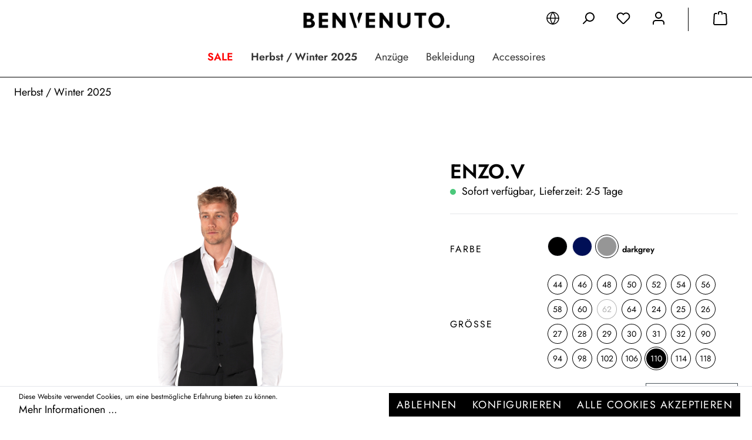

--- FILE ---
content_type: text/html; charset=UTF-8
request_url: https://benvenuto.eu/de/enzo.v/4054468405514
body_size: 28888
content:

<!DOCTYPE html>

<html lang="de-DE"
      itemscope="itemscope"
      itemtype="https://schema.org/WebPage">

                            
    <head>
                                    <meta charset="utf-8">
            
                            <meta name="viewport"
                      content="width=device-width, initial-scale=1, shrink-to-fit=no">
            
                            <meta name="author"
                      content=""/>
                <meta name="robots"
                      content="index,follow"/>
                <meta name="revisit-after"
                      content="15 days"/>
                <meta name="keywords"
                      content=""/>
                <meta name="description"
                      content="Sneaker Jacket ist unsere klassische 5-Knopf-Weste. Sie ist hervorragend zu kombinieren und verleiht dem Look einen besonderen Schliff. In Modern-Fit und aus purer Schurwolle mit Naturalstretch-Effekt der italienischen Weberei Marlane gefertigt. Ausg"/>
            
                <meta property="og:type"
          content="product"/>
    <meta property="og:site_name"
          content="BENVENUTO Onlineshop"/>
    <meta property="og:url"
          content="https://benvenuto.eu/de/enzo.v/4054468405514"/>
    <meta property="og:title"
          content="ENZO.V"/>

    <meta property="og:description"
          content="Sneaker Jacket ist unsere klassische 5-Knopf-Weste. Sie ist hervorragend zu kombinieren und verleiht dem Look einen besonderen Schliff. In Modern-Fit und aus purer Schurwolle mit Naturalstretch-Effekt der italienischen Weberei Marlane gefertigt. Ausg"/>
    <meta property="og:image"
          content="https://benvenuto.eu/media/10/90/30/1764062455/24220_other2.jpg"/>

    
            <meta property="product:price:amount"
          content="99.95"/>
    <meta property="product:price:currency"
          content="EUR"/>
    <meta property="product:product_link"
          content="https://benvenuto.eu/de/enzo.v/4054468405514"/>

    <meta name="twitter:card"
          content="product"/>
    <meta name="twitter:site"
          content="BENVENUTO Onlineshop"/>
    <meta name="twitter:title"
          content="ENZO.V"/>
    <meta name="twitter:description"
          content="Sneaker Jacket ist unsere klassische 5-Knopf-Weste. Sie ist hervorragend zu kombinieren und verleiht dem Look einen besonderen Schliff. In Modern-Fit und aus purer Schurwolle mit Naturalstretch-Effekt der italienischen Weberei Marlane gefertigt. Ausg"/>
    <meta name="twitter:image"
          content="https://benvenuto.eu/media/10/90/30/1764062455/24220_other2.jpg"/>

                            <meta itemprop="copyrightHolder"
                      content="BENVENUTO Onlineshop"/>
                <meta itemprop="copyrightYear"
                      content=""/>
                <meta itemprop="isFamilyFriendly"
                      content="false"/>
                <meta itemprop="image"
                      content="https://benvenuto.eu/media/e9/98/78/1662719458/logo-benvenuto.png"/>
            
                                                
                    <link rel="shortcut icon"
                  href="https://benvenuto.eu/media/37/20/a4/1681208157/benvenuto-favicon16.ico">
        
                                <link rel="apple-touch-icon"
                  sizes="180x180"
                  href="https://benvenuto.eu/media/ab/fb/55/1681208168/benvenuto-favicon32.ico">
                    
                            
            
    
    <link rel="canonical" href="https://benvenuto.eu/de/enzo.v/4054468405514" />

                    <title itemprop="name">ENZO.V</title>
        
                                                                              <link rel="stylesheet"
                      href="https://benvenuto.eu/theme/e2cbe591026f14e512ccc59f5ac7ecb2/css/all.css?1763331293778006">
                                    

      
                
        
            <style>
            .header-row {
                margin-bottom: 0px;
            }
        </style>
        
            <script>
        window.googlePlacesConfig = {
            enableRegistrationBilling: true,
            enableRegistrationShipping: true,
            countriesNumberFirst: []
        };
    </script>

    <script async>
        window.googlePlacesInitialized = false;
        function initGooglePlacesPlugin() {
            window.googlePlacesInitialized = true;
        }
    </script>
    <script async src="https://maps.googleapis.com/maps/api/js?key=AIzaSyBo1xgH7Tl6510WpCzuOC3r_U_8ELzhKeA&libraries=places&callback=initGooglePlacesPlugin"></script>

                    <script>
        window.features = {"V6_5_0_0":false,"v6.5.0.0":false,"PERFORMANCE_TWEAKS":false,"performance.tweaks":false,"FEATURE_NEXT_1797":false,"feature.next.1797":false,"FEATURE_NEXT_16710":false,"feature.next.16710":false,"FEATURE_NEXT_13810":false,"feature.next.13810":false,"FEATURE_NEXT_13250":false,"feature.next.13250":false,"FEATURE_NEXT_17276":false,"feature.next.17276":false,"FEATURE_NEXT_16151":false,"feature.next.16151":false,"FEATURE_NEXT_16155":false,"feature.next.16155":false,"FEATURE_NEXT_19501":false,"feature.next.19501":false,"FEATURE_NEXT_15053":false,"feature.next.15053":false,"FEATURE_NEXT_18215":false,"feature.next.18215":false,"FEATURE_NEXT_15815":false,"feature.next.15815":false,"FEATURE_NEXT_14699":false,"feature.next.14699":false,"FEATURE_NEXT_15707":false,"feature.next.15707":false,"FEATURE_NEXT_14360":false,"feature.next.14360":false,"FEATURE_NEXT_15172":false,"feature.next.15172":false,"FEATURE_NEXT_14001":false,"feature.next.14001":false,"FEATURE_NEXT_7739":false,"feature.next.7739":false,"FEATURE_NEXT_16200":false,"feature.next.16200":false,"FEATURE_NEXT_13410":false,"feature.next.13410":false,"FEATURE_NEXT_15917":false,"feature.next.15917":false,"FEATURE_NEXT_15957":false,"feature.next.15957":false,"FEATURE_NEXT_13601":false,"feature.next.13601":false,"FEATURE_NEXT_16992":false,"feature.next.16992":false,"FEATURE_NEXT_7530":false,"feature.next.7530":false,"FEATURE_NEXT_16824":false,"feature.next.16824":false,"FEATURE_NEXT_16271":false,"feature.next.16271":false,"FEATURE_NEXT_15381":false,"feature.next.15381":false,"FEATURE_NEXT_17275":false,"feature.next.17275":false,"FEATURE_NEXT_17016":false,"feature.next.17016":false,"FEATURE_NEXT_16236":false,"feature.next.16236":false,"FEATURE_NEXT_16640":false,"feature.next.16640":false,"FEATURE_NEXT_17858":false,"feature.next.17858":false,"FEATURE_NEXT_6758":false,"feature.next.6758":false,"FEATURE_NEXT_19048":false,"feature.next.19048":false,"FEATURE_NEXT_19822":false,"feature.next.19822":false,"FEATURE_NEXT_18129":false,"feature.next.18129":false,"FEATURE_NEXT_19163":false,"feature.next.19163":false,"FEATURE_NEXT_18187":false,"feature.next.18187":false,"FEATURE_NEXT_17978":false,"feature.next.17978":false,"FEATURE_NEXT_11634":false,"feature.next.11634":false,"FEATURE_NEXT_21547":false,"feature.next.21547":false,"FEATURE_NEXT_22900":false,"feature.next.22900":false};
    </script>
        

                                                    
                            
            <script type="text/javascript" src='https://www.google.com/recaptcha/api.js?render=6LdTwgIqAAAAAKL3kXYBU4GlAuJFXeybzVSfCvLN' defer></script>
        <script>
                                        window.googleReCaptchaV3Active = true;
                    </script>
            
                
                                    <script>
                    window.useDefaultCookieConsent = true;
                </script>
                    
            </head>

    <body class="is-ctl-product is-act-index">

                        <noscript class="noscript-main">
                
    <div role="alert"
         class="alert alert-info alert-has-icon">
                                                                                <span class="icon icon-info">
                        <svg xmlns="http://www.w3.org/2000/svg" xmlns:xlink="http://www.w3.org/1999/xlink" width="24" height="24" viewBox="0 0 24 24"><defs><path d="M12 7c.5523 0 1 .4477 1 1s-.4477 1-1 1-1-.4477-1-1 .4477-1 1-1zm1 9c0 .5523-.4477 1-1 1s-1-.4477-1-1v-5c0-.5523.4477-1 1-1s1 .4477 1 1v5zm11-4c0 6.6274-5.3726 12-12 12S0 18.6274 0 12 5.3726 0 12 0s12 5.3726 12 12zM12 2C6.4772 2 2 6.4772 2 12s4.4772 10 10 10 10-4.4772 10-10S17.5228 2 12 2z" id="icons-default-info" /></defs><use xlink:href="#icons-default-info" fill="#758CA3" fill-rule="evenodd" /></svg>
        </span>
    
                                        
                    <div class="alert-content-container">
                                                    
                                    <div class="alert-content">
                                                    Um unseren Shop in vollem Umfang nutzen zu können, empfehlen wir Ihnen Javascript in Ihrem Browser zu aktivieren.
                                            </div>
                
                                                                </div>
            </div>
            </noscript>
        
                    <header class="header-main">
                                        
    
	    <div class="container">
        <div class="row align-items-center header-row">
                            <div class="header-logo-col-fixed">
                        <div class="header-logo-main">
                    <a class="header-logo-main-link"
               href="/de/"
               title="Zur Startseite wechseln">
                                    <picture class="header-logo-picture">
                                                                                
                                                                            
                                                                                    <img src="https://benvenuto.eu/media/e9/98/78/1662719458/logo-benvenuto.png"
                                     alt="Zur Startseite wechseln"
                                     class="img-fluid header-logo-main-img"/>
                                                                        </picture>
                            </a>
            </div>
                </div>
                <div class="col-2 d-none d-sm-block">
                    <div class="menu-button">
                            <button class="btn nav-main-toggle-btn header-actions-btn pl-0"
            type="button"
            data-offcanvas-menu="true"
            aria-label="Menü">
                                                                                                                                <span class="icon icon-stack">
                        <svg xmlns="http://www.w3.org/2000/svg" xmlns:xlink="http://www.w3.org/1999/xlink" width="24" height="24" viewBox="0 0 24 24"><defs><path d="M3 13c-.5523 0-1-.4477-1-1s.4477-1 1-1h18c.5523 0 1 .4477 1 1s-.4477 1-1 1H3zm0-7c-.5523 0-1-.4477-1-1s.4477-1 1-1h18c.5523 0 1 .4477 1 1s-.4477 1-1 1H3zm0 14c-.5523 0-1-.4477-1-1s.4477-1 1-1h18c.5523 0 1 .4477 1 1s-.4477 1-1 1H3z" id="icons-default-stack" /></defs><use xlink:href="#icons-default-stack" fill="#758CA3" fill-rule="evenodd" /></svg>
        </span>
    
                                                
                                
                <span class="d-none d-xl-inline">Menü</span>
    </button>
                    </div>
                </div>
                <div class="col-12 order-2 col-sm order-sm-1"></div>
            
                            <div class="col-12 order-1 col-sm-auto order-sm-2 header-actions-col">
                    <div class="row no-gutters">
                                                                                <div class="col d-sm-none">
                                <div class="menu-button">
                                        <button class="btn nav-main-toggle-btn header-actions-btn pl-0"
            type="button"
            data-offcanvas-menu="true"
            aria-label="Menü">
                                                                                                                                <span class="icon icon-stack">
                        <svg xmlns="http://www.w3.org/2000/svg" xmlns:xlink="http://www.w3.org/1999/xlink" width="24" height="24" viewBox="0 0 24 24"><defs><path d="M3 13c-.5523 0-1-.4477-1-1s.4477-1 1-1h18c.5523 0 1 .4477 1 1s-.4477 1-1 1H3zm0-7c-.5523 0-1-.4477-1-1s.4477-1 1-1h18c.5523 0 1 .4477 1 1s-.4477 1-1 1H3zm0 14c-.5523 0-1-.4477-1-1s.4477-1 1-1h18c.5523 0 1 .4477 1 1s-.4477 1-1 1H3z" id="icons-default-stack" /></defs><use xlink:href="#icons-default-stack" fill="#758CA3" fill-rule="evenodd" /></svg>
        </span>
    
                                                
                                
                <span class="d-none d-xl-inline">Menü</span>
    </button>
                                </div>
                            </div>
                        
                        
                        	<div class="col-auto d-none d-lg-block">
		<div class="language-currency">
			    <div class="dropdown" data-language-currency="true">
        <button class="btn header-actions-btn"
                type="button"
                id="languageCurrencyWidget"
                data-toggle="dropdown"
                aria-haspopup="true"
                aria-expanded="false">
                                    <span class="icon icon-showroom icon-showroom-globe"><?xml version="1.0" encoding="UTF-8"?><svg width="24px" height="24px" viewBox="0 0 24 24" version="1.1" xmlns="http://www.w3.org/2000/svg" xmlns:xlink="http://www.w3.org/1999/xlink"><title>Einstellungen</title><g id="Symbols" stroke="none" stroke-width="1" fill="none" fill-rule="evenodd"><g id="globe" fill="#31383C" transform="translate(1.000000, 1.000000)"><path d="M11,0.25 C5.06293894,0.25 0.25,5.06293894 0.25,11 C0.25,16.9370611 5.06293894,21.75 11,21.75 C16.9370611,21.75 21.75,16.9370611 21.75,11 C21.75,5.06293894 16.9370611,0.25 11,0.25 Z M11,1.75 C16.1086339,1.75 20.25,5.89136606 20.25,11 C20.25,16.1086339 16.1086339,20.25 11,20.25 C5.89136606,20.25 1.75,16.1086339 1.75,11 C1.75,5.89136606 5.89136606,1.75 11,1.75 Z" id="Oval"></path><path d="M21,10.25 C21.4142136,10.25 21.75,10.5857864 21.75,11 C21.75,11.3796958 21.4678461,11.693491 21.1017706,11.7431534 L21,11.75 L1,11.75 C0.585786438,11.75 0.25,11.4142136 0.25,11 C0.25,10.6203042 0.532153882,10.306509 0.898229443,10.2568466 L1,10.25 L21,10.25 Z" id="Path"></path><path d="M10.4462411,0.494182727 C7.82234897,3.36676861 6.33119657,7.09464961 6.2501627,10.9843788 C6.33119657,14.9053504 7.82234897,18.6332314 10.4462411,21.5058173 C10.7436313,21.8313942 11.2563687,21.8313942 11.5537589,21.5058173 C14.177651,18.6332314 15.6688034,14.9053504 15.7498373,11.0156212 C15.6688034,7.09464961 14.177651,3.36676861 11.5537589,0.494182727 C11.2563687,0.168605758 10.7436313,0.168605758 10.4462411,0.494182727 Z M11,2.15 L11.2007533,2.40171199 C13.1095262,4.86274433 14.1848644,7.88121844 14.2501627,11.0156212 L14.2367526,11.4034414 C14.0938059,14.3725723 13.029994,17.2401701 11.2007533,19.5983309 L10.999,19.849 L10.7992467,19.598288 C8.89047385,17.1372557 7.81513562,14.1187816 7.7498373,10.9843788 C7.81513562,7.87774706 8.89047385,4.86235862 10.7992467,2.40166913 L11,2.15 Z" id="Path"></path></g></g></svg></span>    
            </button>

        <div class="dropdown-menu open-in-center language-currency-menu-dropdown js-language-currency-menu-dropdown"
             aria-labelledby="languageCurrencyWidget">
                            
            <div class="top-bar-nav-item top-bar-language">
                            <form method="post"
                      action="/de/checkout/language"
                      class="language-form"
                      data-form-auto-submit="true">

                                                                <input type="hidden" name="_csrf_token" value="928ab50db8372980a89510f8d68c0f7d.P2NrRT7RYom7gbuNInhwvcxJ24lmW7Rr6PMtVOAexGo.SiUpLlSGGPH_0cLvTkkSjPk4jMxTN-dapLgVDJQviC9MLgIrTqEp7M7j4g">
                    
                        <div data-showroom-collapse="true">
        <div class="js-collapse-column">
                                                
            <div class="global-collapse-headline js-collapse-column-trigger"
                 id="collapseLanguageTrigger"
                 data-target="#collapseLanguage"
                 aria-expanded="true"
                 aria-controls="collapseLanguage">
                <span class="top-bar-list-icon language-flag country-de language-de"></span>
                Deutsch
                <div class="global-collapse-column-toggle">
                    <span class="global-collapse-plus-icon">                        <span class="icon icon-plus icon-md icon-primary">
                        <svg xmlns="http://www.w3.org/2000/svg" xmlns:xlink="http://www.w3.org/1999/xlink" width="24" height="24" viewBox="0 0 24 24"><defs><path d="M11 11V3c0-.5523.4477-1 1-1s1 .4477 1 1v8h8c.5523 0 1 .4477 1 1s-.4477 1-1 1h-8v8c0 .5523-.4477 1-1 1s-1-.4477-1-1v-8H3c-.5523 0-1-.4477-1-1s.4477-1 1-1h8z" id="icons-default-plus" /></defs><use xlink:href="#icons-default-plus" fill="#758CA3" fill-rule="evenodd" /></svg>
        </span>
    
    </span>
                    <span class="global-collapse-minus-icon">                        <span class="icon icon-minus icon-md icon-primary">
                        <svg xmlns="http://www.w3.org/2000/svg" xmlns:xlink="http://www.w3.org/1999/xlink" width="24" height="24" viewBox="0 0 24 24"><defs><path id="icons-default-minus" d="M3 13h18c.5523 0 1-.4477 1-1s-.4477-1-1-1H3c-.5523 0-1 .4477-1 1s.4477 1 1 1z" /></defs><use xlink:href="#icons-default-minus" fill="#758CA3" fill-rule="evenodd" /></svg>
        </span>
    
    </span>
                </div>
            </div>
            <div id="collapseLanguageTarget"
                 class="global-collapse-content collapse js-column-content"
                 aria-labelledby="collapseLanguage">
                                    <div class="top-bar-list" aria-labelledby="currenciesDropdown-top-bar">
                                                                                                                                                                                                                                                                                                                                                                                    
                                    <label class="top-bar-list-label"
                                           for="top-bar-e918741178714285be7280c5506b3582">
                                        <input id="top-bar-e918741178714285be7280c5506b3582"
                                               class="top-bar-list-radio"
                                               value="e918741178714285be7280c5506b3582"
                                               name="languageId"
                                               type="radio">
                                        <div class="top-bar-list-icon language-flag country-en language-gb"></div>
                                        English
                                    </label>
                                                                                                        </div>
                            </div>

            <input name="redirectTo" type="hidden" value="frontend.detail.page"/>

                            <input name="redirectParameters[productId]" type="hidden" value="14282f8a740216b6704c94f0c464109c">
                    </div>
    </div>
                </form>
                    </div>
    
                            
            </div>
    </div>
		</div>
	</div>

    <div class="col-auto">
        <div class="search-toggle">
            <button class="btn header-actions-btn search-toggle-btn js-search-toggle-btn collapsed"
                    type="button"
            data-toggle="collapse"
            data-target="#searchCollapse"
            aria-expanded="false"
            aria-controls="searchCollapse"
            aria-label="Suchen">
                                    <span class="icon icon-search">
                        <svg xmlns="http://www.w3.org/2000/svg" xmlns:xlink="http://www.w3.org/1999/xlink" width="24" height="24" viewBox="0 0 24 24"><defs><path d="M10.0944 16.3199 4.707 21.707c-.3905.3905-1.0237.3905-1.4142 0-.3905-.3905-.3905-1.0237 0-1.4142L8.68 14.9056C7.6271 13.551 7 11.8487 7 10c0-4.4183 3.5817-8 8-8s8 3.5817 8 8-3.5817 8-8 8c-1.8487 0-3.551-.627-4.9056-1.6801zM15 16c3.3137 0 6-2.6863 6-6s-2.6863-6-6-6-6 2.6863-6 6 2.6863 6 6 6z" id="icons-default-search" /></defs><use xlink:href="#icons-default-search" fill="#758CA3" fill-rule="evenodd" /></svg>
        </span>
    
                </button>
        </div>
    </div>

                                                                                                                    <div class="col-auto">
                                    <div class="header-wishlist">
                                        <a class="btn header-wishlist-btn header-actions-btn"
                                           href="/de/wishlist"
                                           title="Merkzettel"
                                           aria-label="Merkzettel">
                                                
            <span class="header-wishlist-icon">
                                    <span class="icon icon-heart">
                        <svg xmlns="http://www.w3.org/2000/svg" xmlns:xlink="http://www.w3.org/1999/xlink" width="24" height="24" viewBox="0 0 24 24"><defs><path d="M20.0139 12.2998c1.8224-1.8224 1.8224-4.7772 0-6.5996-1.8225-1.8225-4.7772-1.8225-6.5997 0L12 7.1144l-1.4142-1.4142c-1.8225-1.8225-4.7772-1.8225-6.5997 0-1.8224 1.8224-1.8224 4.7772 0 6.5996l7.519 7.519a.7.7 0 0 0 .9899 0l7.5189-7.519zm1.4142 1.4142-7.519 7.519c-1.0543 1.0544-2.7639 1.0544-3.8183 0L2.572 13.714c-2.6035-2.6035-2.6035-6.8245 0-9.428 2.6035-2.6035 6.8246-2.6035 9.4281 0 2.6035-2.6035 6.8246-2.6035 9.428 0 2.6036 2.6035 2.6036 6.8245 0 9.428z" id="icons-default-heart" /></defs><use xlink:href="#icons-default-heart" fill="#758CA3" fill-rule="evenodd" /></svg>
        </span>
    
            </span>
    
        
    
    <span class="badge badge-primary header-wishlist-badge"
          id="wishlist-basket"
          data-wishlist-storage="true"
          data-wishlist-storage-options="{&quot;listPath&quot;:&quot;\/de\/wishlist\/list&quot;,&quot;mergePath&quot;:&quot;\/de\/wishlist\/merge&quot;,&quot;tokenMergePath&quot;:&quot;dccc5af256e892aa51f.UlDR4L3JTpoVgyeI0QbmyrL6rWOSERevq13qYLJzetg.Cieat4uPd_h50mzj4jeXm8W_yjfqI0Hn5zGHJ8BFOYpgOaGm1b0n8lr0cg&quot;,&quot;pageletPath&quot;:&quot;\/de\/wishlist\/merge\/pagelet&quot;,&quot;tokenPageletPath&quot;:&quot;46164a5620.aeR2wSO82RA53kAornLHYRwZkrqxYNZcXd0W8gg0qGw.E6kAiGiM7CFemRFp7R2yTF5h3vTWDoMsau1RhFFAwS0cjjyGRtahdla1Nw&quot;}"
          data-wishlist-widget="true"
          data-wishlist-widget-options="{&quot;showCounter&quot;:true}"
    ></span>
                                        </a>
                                    </div>
                                </div>
                            
                                                    
                                                                                <div class="col-auto">
                                <div class="account-menu">
                                                    <div class="dropdown">
                    <button class="btn account-menu-btn header-actions-btn"
                    type="button"
                    id="accountWidget"
                    data-offcanvas-account-menu="true"
                    data-toggle="dropdown"
                    aria-haspopup="true"
                    aria-expanded="false"
                    aria-label="Mein Konto"
                    title="Mein Konto">
                                        <span class="icon icon-avatar">
                        <svg xmlns="http://www.w3.org/2000/svg" xmlns:xlink="http://www.w3.org/1999/xlink" width="24" height="24" viewBox="0 0 24 24"><defs><path d="M12 3C9.7909 3 8 4.7909 8 7c0 2.2091 1.7909 4 4 4 2.2091 0 4-1.7909 4-4 0-2.2091-1.7909-4-4-4zm0-2c3.3137 0 6 2.6863 6 6s-2.6863 6-6 6-6-2.6863-6-6 2.6863-6 6-6zM4 22.099c0 .5523-.4477 1-1 1s-1-.4477-1-1V20c0-2.7614 2.2386-5 5-5h10.0007c2.7614 0 5 2.2386 5 5v2.099c0 .5523-.4477 1-1 1s-1-.4477-1-1V20c0-1.6569-1.3431-3-3-3H7c-1.6569 0-3 1.3431-3 3v2.099z" id="icons-default-avatar" /></defs><use xlink:href="#icons-default-avatar" fill="#758CA3" fill-rule="evenodd" /></svg>
        </span>
    
                </button>
        
                    <div class="dropdown-menu dropdown-menu-right account-menu-dropdown js-account-menu-dropdown"
                 aria-labelledby="accountWidget">
                

        
                                                        <button class="btn btn-light offcanvas-close js-offcanvas-close btn-block sticky-top">
                                                                            <span class="icon icon-x icon-sm">
                        <svg xmlns="http://www.w3.org/2000/svg" xmlns:xlink="http://www.w3.org/1999/xlink" width="24" height="24" viewBox="0 0 24 24"><defs><path d="m10.5858 12-7.293-7.2929c-.3904-.3905-.3904-1.0237 0-1.4142.3906-.3905 1.0238-.3905 1.4143 0L12 10.5858l7.2929-7.293c.3905-.3904 1.0237-.3904 1.4142 0 .3905.3906.3905 1.0238 0 1.4143L13.4142 12l7.293 7.2929c.3904.3905.3904 1.0237 0 1.4142-.3906.3905-1.0238.3905-1.4143 0L12 13.4142l-7.2929 7.293c-.3905.3904-1.0237.3904-1.4142 0-.3905-.3906-.3905-1.0238 0-1.4143L10.5858 12z" id="icons-default-x" /></defs><use xlink:href="#icons-default-x" fill="#758CA3" fill-rule="evenodd" /></svg>
        </span>
    
                            
                                                    Menü schließen
                                            </button>
                
    
                    <div class="offcanvas-content-container">
                <div class="account-menu">
                                                        <div class="dropdown-header account-menu-header">
                        Mein Konto
                    </div>
                                    
                                    <div class="account-menu-login">
                    <a href="/de/account/login"
                       title="Anmelden"
                       class="btn btn-primary account-menu-login-button">
                        Anmelden
                    </a>
                </div>
                    
                    <div class="account-menu-links">
                    <div class="header-account-menu">
        <div class="card account-menu-inner">
                
                                                <div class="list-group list-group-flush account-aside-list-group">
                        
                                                                <a href="/de/account"
                                   title="Übersicht"
                                   class="list-group-item list-group-item-action account-aside-item">
                                    Übersicht
                                </a>
                            
                                                            <a href="/de/account/profile"
                                   title="Persönliches Profil"
                                   class="list-group-item list-group-item-action account-aside-item">
                                    Persönliches Profil
                                </a>
                            
                                                            <a href="/de/account/address"
                                   title="Adressen"
                                   class="list-group-item list-group-item-action account-aside-item">
                                    Adressen
                                </a>
                            
                                                            <a href="/de/account/payment"
                                   title="Zahlungsarten"
                                   class="list-group-item list-group-item-action account-aside-item">
                                    Zahlungsarten
                                </a>
                            
                                                            <a href="/de/account/order"
                                   title="Bestellungen"
                                   class="list-group-item list-group-item-action account-aside-item">
                                    Bestellungen
                                </a>
                                                    

                        <a href="/de/account/lenz-credit-management"
               title="Guthaben-Codes"
               class="list-group-item list-group-item-action account-aside-item">
                Guthaben-Codes
            </a>
                                </div>
                            
                        <div class="card-footer account-aside-footer account-menu-register">
            <a href="/de/account/login"
               title="registrieren"
               class="btn btn-sm btn-block btn-outline-secondary">
                oder registrieren
            </a>
        </div>
            </div>
    </div>
            </div>
            </div>
        </div>
                </div>
            </div>

                                    </div>
                            </div>
                        
                        
                            <div class="col-auto">
        <div class="header-cart"
             data-offcanvas-cart="true">
            <a class="btn header-cart-btn header-actions-btn"
               href="/de/checkout/cart"
               data-cart-widget="true"
               title="Warenkorb"
               aria-label="Warenkorb">
                    <span class="header-cart-icon">
                                <span class="icon icon-bag">
                        <svg xmlns="http://www.w3.org/2000/svg" xmlns:xlink="http://www.w3.org/1999/xlink" width="24" height="24" viewBox="0 0 24 24"><defs><path d="M5.892 3c.5523 0 1 .4477 1 1s-.4477 1-1 1H3.7895a1 1 0 0 0-.9986.9475l-.7895 15c-.029.5515.3946 1.0221.9987 1.0525h17.8102c.5523 0 1-.4477.9986-1.0525l-.7895-15A1 1 0 0 0 20.0208 5H17.892c-.5523 0-1-.4477-1-1s.4477-1 1-1h2.1288c1.5956 0 2.912 1.249 2.9959 2.8423l.7894 15c.0035.0788.0035.0788.0042.1577 0 1.6569-1.3432 3-3 3H3c-.079-.0007-.079-.0007-.1577-.0041-1.6546-.0871-2.9253-1.499-2.8382-3.1536l.7895-15C.8775 4.249 2.1939 3 3.7895 3H5.892zm4 2c0 .5523-.4477 1-1 1s-1-.4477-1-1V3c0-1.6569 1.3432-3 3-3h2c1.6569 0 3 1.3431 3 3v2c0 .5523-.4477 1-1 1s-1-.4477-1-1V3c0-.5523-.4477-1-1-1h-2c-.5523 0-1 .4477-1 1v2z" id="icons-default-bag" /></defs><use xlink:href="#icons-default-bag" fill="#758CA3" fill-rule="evenodd" /></svg>
        </span>
    
        </span>
            </a>
        </div>
    </div>
                    </div>
                </div>
                    </div>
    </div>

	
	<!-- Google tag (gtag.js) -->
	<script async src="https://www.googletagmanager.com/gtag/js?id=G-RV6HG4MC23"></script>
	<script>
		window.dataLayer = window.dataLayer || [];
		function gtag(){dataLayer.push(arguments);}
		gtag('js', new Date());

		gtag('config', 'G-RV6HG4MC23');
	</script>

    <div class="main-navigation">
        <ul class="nav-list">
                                                <li class="nav-item  ">
                        <a href="https://benvenuto.eu/de/sale/"
                           class="">
                            SALE
                        </a>

                                                                    </li>
                                                                <li class="nav-item active ">
                        <a href="https://benvenuto.eu/de/herbst-winter-2025/"
                           class="">
                            Herbst / Winter 2025
                        </a>

                                                                    </li>
                                                                <li class="nav-item  dropdown">
                        <a href="https://benvenuto.eu/de/anzuege/"
                           class="dropdown-toggle">
                            Anzüge
                        </a>

                                                                            <ul class="dropdown-menu">
                                                                    <li class="dropdown-item ">
                                        <a href="https://benvenuto.eu/de/anzuege/mix-match-sakkos/">
                                            Mix &amp; Match Sakkos
                                        </a>
                                    </li>
                                                                    <li class="dropdown-item ">
                                        <a href="https://benvenuto.eu/de/anzuege/mix-match-hosen/">
                                            Mix &amp; Match Hosen
                                        </a>
                                    </li>
                                                                    <li class="dropdown-item ">
                                        <a href="https://benvenuto.eu/de/anzuege/mix-match-westen/">
                                            Mix &amp; Match Westen
                                        </a>
                                    </li>
                                                            </ul>
                                            </li>
                                                                <li class="nav-item  dropdown">
                        <a href="https://benvenuto.eu/de/bekleidung/"
                           class="dropdown-toggle">
                            Bekleidung
                        </a>

                                                                            <ul class="dropdown-menu">
                                                                    <li class="dropdown-item ">
                                        <a href="https://benvenuto.eu/de/bekleidung/sakkos-blazer/">
                                            Sakkos/Blazer
                                        </a>
                                    </li>
                                                                    <li class="dropdown-item ">
                                        <a href="https://benvenuto.eu/de/bekleidung/maentel-jacken-westen/">
                                            Mäntel/Jacken/Westen
                                        </a>
                                    </li>
                                                                    <li class="dropdown-item ">
                                        <a href="https://benvenuto.eu/de/bekleidung/hosen/">
                                            Hosen
                                        </a>
                                    </li>
                                                                    <li class="dropdown-item ">
                                        <a href="https://benvenuto.eu/de/bekleidung/hemden-t-shirts/">
                                            Hemden/T-Shirts
                                        </a>
                                    </li>
                                                                    <li class="dropdown-item ">
                                        <a href="https://benvenuto.eu/de/bekleidung/pullover/">
                                            Pullover
                                        </a>
                                    </li>
                                                            </ul>
                                            </li>
                                                                <li class="nav-item  ">
                        <a href="https://benvenuto.eu/de/accessoires/"
                           class="">
                            Accessoires
                        </a>

                                                                    </li>
                                    </ul>
	</div>
            </header>
        
                
    <div class="collapse header-search"
         id="searchCollapse">
        <div class="d-flex align-items-baseline search-container">
            <form action="/de/search"
                    method="get"
                    data-search-form="true"
                    data-url="/de/suggest?search="
                    class="header-search-form">
                                                        <div class="input-group">
                                                    <input type="search"
                                   name="search"
                                   class="form-control header-search-input"
                                   autocomplete="off"
                                   autocapitalize="off"
                                   placeholder="Suchbegriff ..."
                                   aria-label="Suchbegriff ..."
                                   value=""
                            >
                        
                                                                                                                <div class="input-group-append">
                                    <button type="submit"
                                            class="btn header-search-btn"
                                            aria-label="Suchen">
                                        <span class="header-search-icon">
                                                                    <span class="icon icon-search">
                        <svg xmlns="http://www.w3.org/2000/svg" xmlns:xlink="http://www.w3.org/1999/xlink" width="24" height="24" viewBox="0 0 24 24"><defs><path d="M10.0944 16.3199 4.707 21.707c-.3905.3905-1.0237.3905-1.4142 0-.3905-.3905-.3905-1.0237 0-1.4142L8.68 14.9056C7.6271 13.551 7 11.8487 7 10c0-4.4183 3.5817-8 8-8s8 3.5817 8 8-3.5817 8-8 8c-1.8487 0-3.551-.627-4.9056-1.6801zM15 16c3.3137 0 6-2.6863 6-6s-2.6863-6-6-6-6 2.6863-6 6 2.6863 6 6 6z" id="icons-default-search" /></defs><use xlink:href="#icons-default-search" fill="#758CA3" fill-rule="evenodd" /></svg>
        </span>
    
                                            </span>
                                    </button>
                                </div>
                                                                        </div>
                
                            </form>

            <button class="btn js-search-toggle-btn header-search-btn-close"
                    type="button"
            data-bs-toggle="collapse"
            data-bs-target="#searchCollapse"
            aria-expanded="false"
            aria-controls="searchCollapse"
            data-search-widget-options='{&quot;searchWidgetMinChars&quot;:3}'>
                                    <span class="icon icon-x icon-md">
                        <svg xmlns="http://www.w3.org/2000/svg" xmlns:xlink="http://www.w3.org/1999/xlink" width="24" height="24" viewBox="0 0 24 24"><defs><path d="m10.5858 12-7.293-7.2929c-.3904-.3905-.3904-1.0237 0-1.4142.3906-.3905 1.0238-.3905 1.4143 0L12 10.5858l7.2929-7.293c.3905-.3904 1.0237-.3904 1.4142 0 .3905.3906.3905 1.0238 0 1.4143L13.4142 12l7.293 7.2929c.3904.3905.3904 1.0237 0 1.4142-.3906.3905-1.0238.3905-1.4143 0L12 13.4142l-7.2929 7.293c-.3905.3904-1.0237.3904-1.4142 0-.3905-.3906-.3905-1.0238 0-1.4143L10.5858 12z" id="icons-default-x" /></defs><use xlink:href="#icons-default-x" fill="#758CA3" fill-rule="evenodd" /></svg>
        </span>
    
                </button>
        </div>
    </div>

                                    <div class="d-none js-navigation-offcanvas-initial-content">
                                            

        
                                                        <button class="btn btn-light offcanvas-close js-offcanvas-close btn-block sticky-top">
                                                    <span class="icon icon-x icon-md">
                        <svg xmlns="http://www.w3.org/2000/svg" xmlns:xlink="http://www.w3.org/1999/xlink" width="24" height="24" viewBox="0 0 24 24"><defs><path d="m10.5858 12-7.293-7.2929c-.3904-.3905-.3904-1.0237 0-1.4142.3906-.3905 1.0238-.3905 1.4143 0L12 10.5858l7.2929-7.293c.3905-.3904 1.0237-.3904 1.4142 0 .3905.3906.3905 1.0238 0 1.4143L13.4142 12l7.293 7.2929c.3904.3905.3904 1.0237 0 1.4142-.3906.3905-1.0238.3905-1.4143 0L12 13.4142l-7.2929 7.293c-.3905.3904-1.0237.3904-1.4142 0-.3905-.3906-.3905-1.0238 0-1.4143L10.5858 12z" id="icons-default-x" /></defs><use xlink:href="#icons-default-x" fill="#758CA3" fill-rule="evenodd" /></svg>
        </span>
    
    
                                                    Menü schließen
                                            </button>
                
    
                    <div class="offcanvas-content-container">
                    <div data-language-currency="true">
        <nav class="nav navigation-offcanvas-actions">
                                                
                
            
                                                
            <div class="top-bar-nav-item top-bar-language">
                            <form method="post"
                      action="/de/checkout/language"
                      class="language-form"
                      data-form-auto-submit="true">

                                                                <input type="hidden" name="_csrf_token" value="928ab50db8372980a89510f8d68c0f7d.P2NrRT7RYom7gbuNInhwvcxJ24lmW7Rr6PMtVOAexGo.SiUpLlSGGPH_0cLvTkkSjPk4jMxTN-dapLgVDJQviC9MLgIrTqEp7M7j4g">
                    
                        <div data-showroom-collapse="true">
        <div class="js-collapse-column">
                                                
            <div class="global-collapse-headline js-collapse-column-trigger"
                 id="collapseLanguageTrigger"
                 data-target="#collapseLanguage"
                 aria-expanded="true"
                 aria-controls="collapseLanguage">
                <span class="top-bar-list-icon language-flag country-de language-de"></span>
                Deutsch
                <div class="global-collapse-column-toggle">
                    <span class="global-collapse-plus-icon">                        <span class="icon icon-plus icon-md icon-primary">
                        <svg xmlns="http://www.w3.org/2000/svg" xmlns:xlink="http://www.w3.org/1999/xlink" width="24" height="24" viewBox="0 0 24 24"><defs><path d="M11 11V3c0-.5523.4477-1 1-1s1 .4477 1 1v8h8c.5523 0 1 .4477 1 1s-.4477 1-1 1h-8v8c0 .5523-.4477 1-1 1s-1-.4477-1-1v-8H3c-.5523 0-1-.4477-1-1s.4477-1 1-1h8z" id="icons-default-plus" /></defs><use xlink:href="#icons-default-plus" fill="#758CA3" fill-rule="evenodd" /></svg>
        </span>
    
    </span>
                    <span class="global-collapse-minus-icon">                        <span class="icon icon-minus icon-md icon-primary">
                        <svg xmlns="http://www.w3.org/2000/svg" xmlns:xlink="http://www.w3.org/1999/xlink" width="24" height="24" viewBox="0 0 24 24"><defs><path id="icons-default-minus" d="M3 13h18c.5523 0 1-.4477 1-1s-.4477-1-1-1H3c-.5523 0-1 .4477-1 1s.4477 1 1 1z" /></defs><use xlink:href="#icons-default-minus" fill="#758CA3" fill-rule="evenodd" /></svg>
        </span>
    
    </span>
                </div>
            </div>
            <div id="collapseLanguageTarget"
                 class="global-collapse-content collapse js-column-content"
                 aria-labelledby="collapseLanguage">
                                    <div class="top-bar-list" aria-labelledby="currenciesDropdown-offcanvas">
                                                                                                                                                                                                                                                                                                                                                                                    
                                    <label class="top-bar-list-label"
                                           for="offcanvas-e918741178714285be7280c5506b3582">
                                        <input id="offcanvas-e918741178714285be7280c5506b3582"
                                               class="top-bar-list-radio"
                                               value="e918741178714285be7280c5506b3582"
                                               name="languageId"
                                               type="radio">
                                        <div class="top-bar-list-icon language-flag country-en language-gb"></div>
                                        English
                                    </label>
                                                                                                        </div>
                            </div>

            <input name="redirectTo" type="hidden" value="frontend.detail.page"/>

                            <input name="redirectParameters[productId]" type="hidden" value="14282f8a740216b6704c94f0c464109c">
                    </div>
    </div>
                </form>
                    </div>
                
                    </nav>
    </div>

    
    <div class="navigation-offcanvas-container js-navigation-offcanvas">
        <div class="navigation-offcanvas-overlay-content js-navigation-offcanvas-overlay-content">
                                <a class="nav-item nav-link is-home-link navigation-offcanvas-link js-navigation-offcanvas-link"
       href="/de/widgets/menu/offcanvas"
       itemprop="url"
       title="Zeige alle Kategorien">
                    <span class="navigation-offcanvas-link-icon js-navigation-offcanvas-loading-icon">
                                        <span class="icon icon-stack">
                        <svg xmlns="http://www.w3.org/2000/svg" xmlns:xlink="http://www.w3.org/1999/xlink" width="24" height="24" viewBox="0 0 24 24"><defs><path d="M3 13c-.5523 0-1-.4477-1-1s.4477-1 1-1h18c.5523 0 1 .4477 1 1s-.4477 1-1 1H3zm0-7c-.5523 0-1-.4477-1-1s.4477-1 1-1h18c.5523 0 1 .4477 1 1s-.4477 1-1 1H3zm0 14c-.5523 0-1-.4477-1-1s.4477-1 1-1h18c.5523 0 1 .4477 1 1s-.4477 1-1 1H3z" id="icons-default-stack" /></defs><use xlink:href="#icons-default-stack" fill="#758CA3" fill-rule="evenodd" /></svg>
        </span>
    
                </span>
            <span itemprop="name">
                Zeige alle Kategorien
            </span>
            </a>

                <div class="navigation-offcanvas-back-link">
    <a class="nav-item nav-link is-back-link navigation-offcanvas-link js-navigation-offcanvas-link"
       href="/de/widgets/menu/offcanvas?navigationId=08d9a197794d4f579fe0df170da9571f"
       itemprop="url"
       title="Zurück">
                    <span class="navigation-offcanvas-link-icon js-navigation-offcanvas-loading-icon">
                                        <span class="icon icon-arrow-medium-left">
                        <svg xmlns="http://www.w3.org/2000/svg" xmlns:xlink="http://www.w3.org/1999/xlink" width="16" height="16" viewBox="0 0 16 16"><defs><path id="icons-solid-arrow-medium-left" d="M4.7071 5.2929c-.3905-.3905-1.0237-.3905-1.4142 0-.3905.3905-.3905 1.0237 0 1.4142l4 4c.3905.3905 1.0237.3905 1.4142 0l4-4c.3905-.3905.3905-1.0237 0-1.4142-.3905-.3905-1.0237-.3905-1.4142 0L8 8.5858l-3.2929-3.293z" /></defs><use transform="matrix(0 -1 -1 0 16 16)" xlink:href="#icons-solid-arrow-medium-left" fill="#758CA3" fill-rule="evenodd" /></svg>
        </span>
    
                </span>

            <span itemprop="name">
                Zurück
            </span>
            </a>
                    <a class="nav-item nav-link navigation-offcanvas-headline"
       href="https://benvenuto.eu/de/herbst-winter-2025/"
              itemprop="url">
                    <span itemprop="name">
                Herbst / Winter 2025
            </span>
            </a>

    </div>
            
            <ul class="list-unstyled navigation-offcanvas-list">
                                            </ul>
                            
                        </div>
    </div>
        </div>
                                        </div>
                    
                    <main class="content-main">
                                    <div class="flashbags container">
                                            </div>
                
                                    <div class="container">
                                                    <div class="container-main">
                                                                                        
                                                                                                                                        
                    <nav aria-label="breadcrumb">
                                    <ol class="breadcrumb"
                        itemscope
                        itemtype="https://schema.org/BreadcrumbList">
                                                                                
                                                            <li class="breadcrumb-item"
                                    aria-current="page"                                    itemprop="itemListElement"
                                    itemscope
                                    itemtype="https://schema.org/ListItem">
                                                                            <a href="https://benvenuto.eu/de/herbst-winter-2025/"
                                           class="breadcrumb-link  is-active"
                                           title="Herbst / Winter 2025"
                                                                                      itemprop="item">
                                            <link itemprop="url"
                                                  href="https://benvenuto.eu/de/herbst-winter-2025/"/>
                                            <span class="breadcrumb-title" itemprop="name">Herbst / Winter 2025</span>
                                        </a>
                                                                        <meta itemprop="position" content="1"/>
                                </li>
                            
                                                                                                                                    </ol>
                            </nav>
                                            
                                    
        <div class="product-detail"
             itemscope
             itemtype="https://schema.org/Product">
                                    <div class="product-detail-content">
                                            <div class="row product-detail-main">
                                    <div class="col-lg-7 product-detail-media">
                            
    
        
            
    
    
                
    
    <div class="cms-element-">
                    
                
                
                    
    
                        <div class="row gallery-slider-row is-loading js-gallery-zoom-modal-container"
                                                            data-magnifier="true"
                                                                                        data-magnifier-options='{"keepAspectRatioOnZoom":false}'
                                                                                        data-gallery-slider="true"
                                data-gallery-slider-options='{&quot;slider&quot;:{&quot;navPosition&quot;:&quot;bottom&quot;,&quot;speed&quot;:500,&quot;gutter&quot;:5,&quot;controls&quot;:true,&quot;autoHeight&quot;:false,&quot;startIndex&quot;:1},&quot;thumbnailSlider&quot;:{&quot;items&quot;:8,&quot;slideBy&quot;:5,&quot;controls&quot;:true,&quot;startIndex&quot;:1,&quot;responsive&quot;:{&quot;xs&quot;:{&quot;enabled&quot;:false,&quot;controls&quot;:false},&quot;sm&quot;:{&quot;enabled&quot;:false,&quot;controls&quot;:false},&quot;md&quot;:{&quot;enabled&quot;:true,&quot;controls&quot;:true,&quot;items&quot;:6,&quot;gutter&quot;:16},&quot;lg&quot;:{&quot;enabled&quot;:true,&quot;controls&quot;:true,&quot;items&quot;:8,&quot;gutter&quot;:16},&quot;xl&quot;:{&quot;enabled&quot;:true,&quot;controls&quot;:true,&quot;items&quot;:10,&quot;gutter&quot;:16}},&quot;gutter&quot;:16}}'
                            >

                                                    <div class="gallery-slider-col col-12 order-1"
                                 data-zoom-modal="true">
                                                                <div class="base-slider gallery-slider">
                                                                                                                                                                                                                            <div class="gallery-slider-container"
                                                         data-gallery-slider-container="true">
                                                                                                                                                                                                                                                        <div class="gallery-slider-item-container">
                                                                        <div class="gallery-slider-item is-contain js-magnifier-container" style="min-height: 500px">
                                                                            
                                                                                                                                                                                                                                        
                                                                                                                                                                                                                                        
                                                                                                
                        
                        
    
    
    
        
            <img src="https://benvenuto.eu/media/10/90/30/1764062455/24220_other2.jpg"                          class="img-fluid gallery-slider-image magnifier-image js-magnifier-image" alt="ENZO.V" title="ENZO.V" data-full-image="https://benvenuto.eu/media/10/90/30/1764062455/24220_other2.jpg" data-object-fit="contain" itemprop="image"        />
                                                                            </div>
                                                                    </div>
                                                                                                                                                                                                                                                                <div class="gallery-slider-item-container">
                                                                        <div class="gallery-slider-item is-contain js-magnifier-container" style="min-height: 500px">
                                                                            
                                                                                                                                                                                                                                        
                                                                                                                                                                                                                                        
                                                                                                
                        
                        
    
    
    
        
            <img src="https://benvenuto.eu/media/f0/9f/bd/1764062455/24220_other1.jpg"                          class="img-fluid gallery-slider-image magnifier-image js-magnifier-image" alt="ENZO.V" title="ENZO.V" data-full-image="https://benvenuto.eu/media/f0/9f/bd/1764062455/24220_other1.jpg" data-object-fit="contain" itemprop="image"        />
                                                                            </div>
                                                                    </div>
                                                                                                                                                                                                                                                                <div class="gallery-slider-item-container">
                                                                        <div class="gallery-slider-item is-contain js-magnifier-container" style="min-height: 500px">
                                                                            
                                                                                                                                                                                                                                        
                                                                                                                                                                                                                                        
                                                                                                
                        
                        
    
    
    
        
            <img src="https://benvenuto.eu/media/a5/ee/a1/1764062455/24220_main.jpg"                          class="img-fluid gallery-slider-image magnifier-image js-magnifier-image" alt="ENZO.V" title="ENZO.V" data-full-image="https://benvenuto.eu/media/a5/ee/a1/1764062455/24220_main.jpg" data-object-fit="contain" itemprop="image"        />
                                                                            </div>
                                                                    </div>
                                                                                                                                                                                                                                                                <div class="gallery-slider-item-container">
                                                                        <div class="gallery-slider-item is-contain js-magnifier-container" style="min-height: 500px">
                                                                            
                                                                                                                                                                                                                                        
                                                                                                                                                                                                                                        
                                                                                                
                        
                        
    
    
    
        
            <img src="https://benvenuto.eu/media/58/21/50/1764062455/24220_other3.jpg"                          class="img-fluid gallery-slider-image magnifier-image js-magnifier-image" alt="ENZO.V" title="ENZO.V" data-full-image="https://benvenuto.eu/media/58/21/50/1764062455/24220_other3.jpg" data-object-fit="contain" itemprop="image"        />
                                                                            </div>
                                                                    </div>
                                                                                                                                                                                                                                                                <div class="gallery-slider-item-container">
                                                                        <div class="gallery-slider-item is-contain js-magnifier-container" style="min-height: 500px">
                                                                            
                                                                                                                                                                                                                                        
                                                                                                                                                                                                                                        
                                                                                                
                        
                        
    
    
    
        
            <img src="https://benvenuto.eu/media/d3/52/99/1764062456/24220_other4.jpg"                          class="img-fluid gallery-slider-image magnifier-image js-magnifier-image" alt="ENZO.V" title="ENZO.V" data-full-image="https://benvenuto.eu/media/d3/52/99/1764062456/24220_other4.jpg" data-object-fit="contain" itemprop="image"        />
                                                                            </div>
                                                                    </div>
                                                                                                                                                                                                                                                                <div class="gallery-slider-item-container">
                                                                        <div class="gallery-slider-item is-contain js-magnifier-container" style="min-height: 500px">
                                                                            
                                                                                                                                                                                                                                        
                                                                                                                                                                                                                                        
                                                                                                
                        
                        
    
    
    
        
            <img src="https://benvenuto.eu/media/8d/78/6d/1764062456/24220_other5.jpg"                          class="img-fluid gallery-slider-image magnifier-image js-magnifier-image" alt="ENZO.V" title="ENZO.V" data-full-image="https://benvenuto.eu/media/8d/78/6d/1764062456/24220_other5.jpg" data-object-fit="contain" itemprop="image"        />
                                                                            </div>
                                                                    </div>
                                                                                                                                                                                                                                                                <div class="gallery-slider-item-container">
                                                                        <div class="gallery-slider-item is-contain js-magnifier-container" style="min-height: 500px">
                                                                            
                                                                                                                                                                                                                                        
                                                                                                                                                                                                                                        
                                                                                                
                        
                        
    
    
    
        
            <img src="https://benvenuto.eu/media/18/70/fc/1764062456/24220_other6.jpg"                          class="img-fluid gallery-slider-image magnifier-image js-magnifier-image" alt="ENZO.V" title="ENZO.V" data-full-image="https://benvenuto.eu/media/18/70/fc/1764062456/24220_other6.jpg" data-object-fit="contain" itemprop="image"        />
                                                                            </div>
                                                                    </div>
                                                                                                                                                                                                                                                                <div class="gallery-slider-item-container">
                                                                        <div class="gallery-slider-item is-contain js-magnifier-container" style="min-height: 500px">
                                                                            
                                                                                                                                                                                                                                        
                                                                                                                                                                                                                                        
                                                                                                
                        
                        
    
    
    
        
            <img src="https://benvenuto.eu/media/14/57/3e/1764062457/24220_other7.jpg"                          class="img-fluid gallery-slider-image magnifier-image js-magnifier-image" alt="ENZO.V" title="ENZO.V" data-full-image="https://benvenuto.eu/media/14/57/3e/1764062457/24220_other7.jpg" data-object-fit="contain" itemprop="image"        />
                                                                            </div>
                                                                    </div>
                                                                                                                                                                                                                                        </div>
                                                
                                                            <div class="gallery-slider-controls"
             data-gallery-slider-controls="true">
                                                                                                                                                                <button class="base-slider-controls-prev gallery-slider-controls-prev is-nav-prev-inside"
                                                                            aria-label="Vorheriges">
                                                                                                    <span class="icon icon-showroom icon-showroom-arrow-head-left"><?xml version="1.0" encoding="UTF-8"?><svg width="25px" height="8px" viewBox="0 0 25 8" version="1.1" xmlns="http://www.w3.org/2000/svg" xmlns:xlink="http://www.w3.org/1999/xlink"><g id="Welcome" stroke="none" stroke-width="1" fill="none" fill-rule="evenodd"><g id="👋-Hello!" transform="translate(-1072.000000, -1191.000000)" fill="#31383C"><g id="Icon-Kit" transform="translate(1072.000000, 473.000000)"><g id="Shape" transform="translate(0.126761, 710.000000)"><path d="M11.2928932,0.292893219 C11.6834175,-0.0976310729 12.3165825,-0.0976310729 12.7071068,0.292893219 L12.7071068,0.292893219 L15.7071068,3.29289322 C16.0976311,3.68341751 16.0976311,4.31658249 15.7071068,4.70710678 C15.3165825,5.09763107 14.6834175,5.09763107 14.2928932,4.70710678 L14.2928932,4.70710678 L13,3.414 L13,23 C13,23.5128358 12.6139598,23.9355072 12.1166211,23.9932723 L12,24 C11.4477153,24 11,23.5522847 11,23 L11,23 L11,3.414 L9.70710678,4.70710678 C9.34662282,5.06759074 8.77939176,5.09532028 8.38710056,4.79029539 L8.29289322,4.70710678 C7.90236893,4.31658249 7.90236893,3.68341751 8.29289322,3.29289322 L8.29289322,3.29289322 Z" transform="translate(12.000000, 12.000000) rotate(-90.000000) translate(-12.000000, -12.000000) "></path></g></g></g></g></svg></span>    
                                                                        </button>
                                                                
                                                                                                                                    <button class="base-slider-controls-next gallery-slider-controls-next is-nav-next-inside"
                                                                            aria-label="Nächstes">
                                                                                                    <span class="icon icon-showroom icon-showroom-arrow-head-right"><?xml version="1.0" encoding="UTF-8"?><svg width="24px" height="8px" viewBox="0 0 24 8" version="1.1" xmlns="http://www.w3.org/2000/svg" xmlns:xlink="http://www.w3.org/1999/xlink"><g id="Welcome" stroke="none" stroke-width="1" fill="none" fill-rule="evenodd"><g id="👋-Hello!" transform="translate(-1120.000000, -1191.000000)" fill="#31383C"><g id="Icon-Kit" transform="translate(1072.000000, 473.000000)"><g id="Shape" transform="translate(48.000000, 710.000000)"><path d="M11.2928932,0.292893219 C11.6834175,-0.0976310729 12.3165825,-0.0976310729 12.7071068,0.292893219 L12.7071068,0.292893219 L15.7071068,3.29289322 C16.0976311,3.68341751 16.0976311,4.31658249 15.7071068,4.70710678 C15.3165825,5.09763107 14.6834175,5.09763107 14.2928932,4.70710678 L14.2928932,4.70710678 L13,3.414 L13,23 C13,23.5128358 12.6139598,23.9355072 12.1166211,23.9932723 L12,24 C11.4477153,24 11,23.5522847 11,23 L11,23 L11,3.414 L9.70710678,4.70710678 C9.34662282,5.06759074 8.77939176,5.09532028 8.38710056,4.79029539 L8.29289322,4.70710678 C7.90236893,4.31658249 7.90236893,3.68341751 8.29289322,3.29289322 L8.29289322,3.29289322 Z" transform="translate(12.000000, 12.000000) rotate(-270.000000) translate(-12.000000, -12.000000) "></path></g></g></g></g></svg></span>    
                                                                        </button>
                                                                                                                            
                    </div>
                                                                                                                            
                                                                                                                                                </div>
                            </div>
                        
                                                                                    <div class="gallery-slider-thumbnails-col col-12 order-2 is-underneath">
                                    <div class="gallery-slider-thumbnails-container is-underneath">
                                                                                    <div class="gallery-slider-thumbnails is-underneath"
                                                 data-gallery-slider-thumbnails="true">
                                                                                                                                                                                                                        <div class="gallery-slider-thumbnails-item">
                                                                                                                                    <div class="gallery-slider-thumbnails-item-inner">
                                                                        
                                                                                                                                                                                                                            
                                                                                            
                        
                        
    
    
    
        
            <img src="https://benvenuto.eu/media/10/90/30/1764062455/24220_other2.jpg"                          class="gallery-slider-thumbnails-image" alt="ENZO.V" title="ENZO.V" itemprop="image"        />
                                                                        </div>
                                                                                                                            </div>
                                                                                                                                                                                                                                <div class="gallery-slider-thumbnails-item">
                                                                                                                                    <div class="gallery-slider-thumbnails-item-inner">
                                                                        
                                                                                                                                                                                                                            
                                                                                            
                        
                        
    
    
    
        
            <img src="https://benvenuto.eu/media/f0/9f/bd/1764062455/24220_other1.jpg"                          class="gallery-slider-thumbnails-image" alt="ENZO.V" title="ENZO.V" itemprop="image"        />
                                                                        </div>
                                                                                                                            </div>
                                                                                                                                                                                                                                <div class="gallery-slider-thumbnails-item">
                                                                                                                                    <div class="gallery-slider-thumbnails-item-inner">
                                                                        
                                                                                                                                                                                                                            
                                                                                            
                        
                        
    
    
    
        
            <img src="https://benvenuto.eu/media/a5/ee/a1/1764062455/24220_main.jpg"                          class="gallery-slider-thumbnails-image" alt="ENZO.V" title="ENZO.V" itemprop="image"        />
                                                                        </div>
                                                                                                                            </div>
                                                                                                                                                                                                                                <div class="gallery-slider-thumbnails-item">
                                                                                                                                    <div class="gallery-slider-thumbnails-item-inner">
                                                                        
                                                                                                                                                                                                                            
                                                                                            
                        
                        
    
    
    
        
            <img src="https://benvenuto.eu/media/58/21/50/1764062455/24220_other3.jpg"                          class="gallery-slider-thumbnails-image" alt="ENZO.V" title="ENZO.V" itemprop="image"        />
                                                                        </div>
                                                                                                                            </div>
                                                                                                                                                                                                                                <div class="gallery-slider-thumbnails-item">
                                                                                                                                    <div class="gallery-slider-thumbnails-item-inner">
                                                                        
                                                                                                                                                                                                                            
                                                                                            
                        
                        
    
    
    
        
            <img src="https://benvenuto.eu/media/d3/52/99/1764062456/24220_other4.jpg"                          class="gallery-slider-thumbnails-image" alt="ENZO.V" title="ENZO.V" itemprop="image"        />
                                                                        </div>
                                                                                                                            </div>
                                                                                                                                                                                                                                <div class="gallery-slider-thumbnails-item">
                                                                                                                                    <div class="gallery-slider-thumbnails-item-inner">
                                                                        
                                                                                                                                                                                                                            
                                                                                            
                        
                        
    
    
    
        
            <img src="https://benvenuto.eu/media/8d/78/6d/1764062456/24220_other5.jpg"                          class="gallery-slider-thumbnails-image" alt="ENZO.V" title="ENZO.V" itemprop="image"        />
                                                                        </div>
                                                                                                                            </div>
                                                                                                                                                                                                                                <div class="gallery-slider-thumbnails-item">
                                                                                                                                    <div class="gallery-slider-thumbnails-item-inner">
                                                                        
                                                                                                                                                                                                                            
                                                                                            
                        
                        
    
    
    
        
            <img src="https://benvenuto.eu/media/18/70/fc/1764062456/24220_other6.jpg"                          class="gallery-slider-thumbnails-image" alt="ENZO.V" title="ENZO.V" itemprop="image"        />
                                                                        </div>
                                                                                                                            </div>
                                                                                                                                                                                                                                <div class="gallery-slider-thumbnails-item">
                                                                                                                                    <div class="gallery-slider-thumbnails-item-inner">
                                                                        
                                                                                                                                                                                                                            
                                                                                            
                        
                        
    
    
    
        
            <img src="https://benvenuto.eu/media/14/57/3e/1764062457/24220_other7.jpg"                          class="gallery-slider-thumbnails-image" alt="ENZO.V" title="ENZO.V" itemprop="image"        />
                                                                        </div>
                                                                                                                            </div>
                                                                                                                                                                                                        </div>
                                        
                                                                                    <div data-thumbnail-slider-controls="true" class="gallery-slider-thumbnails-controls">
                                                    <button
        class="base-slider-controls-prev gallery-slider-thumbnails-controls-prev">
                                            <span class="icon icon-showroom icon-showroom-arrow-head-left"><?xml version="1.0" encoding="UTF-8"?><svg width="25px" height="8px" viewBox="0 0 25 8" version="1.1" xmlns="http://www.w3.org/2000/svg" xmlns:xlink="http://www.w3.org/1999/xlink"><g id="Welcome" stroke="none" stroke-width="1" fill="none" fill-rule="evenodd"><g id="👋-Hello!" transform="translate(-1072.000000, -1191.000000)" fill="#31383C"><g id="Icon-Kit" transform="translate(1072.000000, 473.000000)"><g id="Shape" transform="translate(0.126761, 710.000000)"><path d="M11.2928932,0.292893219 C11.6834175,-0.0976310729 12.3165825,-0.0976310729 12.7071068,0.292893219 L12.7071068,0.292893219 L15.7071068,3.29289322 C16.0976311,3.68341751 16.0976311,4.31658249 15.7071068,4.70710678 C15.3165825,5.09763107 14.6834175,5.09763107 14.2928932,4.70710678 L14.2928932,4.70710678 L13,3.414 L13,23 C13,23.5128358 12.6139598,23.9355072 12.1166211,23.9932723 L12,24 C11.4477153,24 11,23.5522847 11,23 L11,23 L11,3.414 L9.70710678,4.70710678 C9.34662282,5.06759074 8.77939176,5.09532028 8.38710056,4.79029539 L8.29289322,4.70710678 C7.90236893,4.31658249 7.90236893,3.68341751 8.29289322,3.29289322 L8.29289322,3.29289322 Z" transform="translate(12.000000, 12.000000) rotate(-90.000000) translate(-12.000000, -12.000000) "></path></g></g></g></g></svg></span>    
                </button>

                                                    <button
        class="base-slider-controls-next gallery-slider-thumbnails-controls-next">
                                            <span class="icon icon-showroom icon-showroom-arrow-head-right"><?xml version="1.0" encoding="UTF-8"?><svg width="24px" height="8px" viewBox="0 0 24 8" version="1.1" xmlns="http://www.w3.org/2000/svg" xmlns:xlink="http://www.w3.org/1999/xlink"><g id="Welcome" stroke="none" stroke-width="1" fill="none" fill-rule="evenodd"><g id="👋-Hello!" transform="translate(-1120.000000, -1191.000000)" fill="#31383C"><g id="Icon-Kit" transform="translate(1072.000000, 473.000000)"><g id="Shape" transform="translate(48.000000, 710.000000)"><path d="M11.2928932,0.292893219 C11.6834175,-0.0976310729 12.3165825,-0.0976310729 12.7071068,0.292893219 L12.7071068,0.292893219 L15.7071068,3.29289322 C16.0976311,3.68341751 16.0976311,4.31658249 15.7071068,4.70710678 C15.3165825,5.09763107 14.6834175,5.09763107 14.2928932,4.70710678 L14.2928932,4.70710678 L13,3.414 L13,23 C13,23.5128358 12.6139598,23.9355072 12.1166211,23.9932723 L12,24 C11.4477153,24 11,23.5522847 11,23 L11,23 L11,3.414 L9.70710678,4.70710678 C9.34662282,5.06759074 8.77939176,5.09532028 8.38710056,4.79029539 L8.29289322,4.70710678 C7.90236893,4.31658249 7.90236893,3.68341751 8.29289322,3.29289322 L8.29289322,3.29289322 Z" transform="translate(12.000000, 12.000000) rotate(-270.000000) translate(-12.000000, -12.000000) "></path></g></g></g></g></svg></span>    
                </button>
                                            </div>
                                                                            </div>
                                </div>
                                                    
                                                                                    <div class="zoom-modal-wrapper">
                                                                            <div class="modal is-fullscreen zoom-modal js-zoom-modal"
                                             data-image-zoom-modal="true"
                                             tabindex="-1"
                                             role="dialog">
                                                                                            <div class="modal-dialog"
                                                     role="document">
                                                                                                            <div class="modal-content" data-modal-gallery-slider="true">
                                                                                                                            <button type="button"
                                                                        class="modal-close close"
                                                                        data-dismiss="modal"
                                                                        aria-label="Close">
                                                                                                                                                                                                                                                                                                <span aria-hidden="true">
                                                                                                        <span class="icon icon-x icon-sm">
                        <svg xmlns="http://www.w3.org/2000/svg" xmlns:xlink="http://www.w3.org/1999/xlink" width="24" height="24" viewBox="0 0 24 24"><defs><path d="m10.5858 12-7.293-7.2929c-.3904-.3905-.3904-1.0237 0-1.4142.3906-.3905 1.0238-.3905 1.4143 0L12 10.5858l7.2929-7.293c.3905-.3904 1.0237-.3904 1.4142 0 .3905.3906.3905 1.0238 0 1.4143L13.4142 12l7.293 7.2929c.3904.3905.3904 1.0237 0 1.4142-.3906.3905-1.0238.3905-1.4143 0L12 13.4142l-7.2929 7.293c-.3905.3904-1.0237.3904-1.4142 0-.3905-.3906-.3905-1.0238 0-1.4143L10.5858 12z" id="icons-default-x" /></defs><use xlink:href="#icons-default-x" fill="#758CA3" fill-rule="evenodd" /></svg>
        </span>
    
                                                                                </span>
                                                                                                                                                                                                            </button>
                                                            
                                                                                                                            <div class="modal-body">

                                                                                                                                            <div class="zoom-modal-actions btn-group"
                                                                             role="group"
                                                                             aria-label="zoom actions">

                                                                                                                                                            <button class="btn btn-light image-zoom-btn js-image-zoom-out">
                                                                                                                                                                                                    <span class="icon icon-minus-circle">
                        <svg xmlns="http://www.w3.org/2000/svg" xmlns:xlink="http://www.w3.org/1999/xlink" width="24" height="24" viewBox="0 0 24 24"><defs><path d="M24 12c0 6.6274-5.3726 12-12 12S0 18.6274 0 12 5.3726 0 12 0s12 5.3726 12 12zM12 2C6.4772 2 2 6.4772 2 12s4.4772 10 10 10 10-4.4772 10-10S17.5228 2 12 2zM7 13c-.5523 0-1-.4477-1-1s.4477-1 1-1h10c.5523 0 1 .4477 1 1s-.4477 1-1 1H7z" id="icons-default-minus-circle" /></defs><use xlink:href="#icons-default-minus-circle" fill="#758CA3" fill-rule="evenodd" /></svg>
        </span>
    
                                                                                                                                                                        </button>
                                                                            
                                                                                                                                                            <button class="btn btn-light image-zoom-btn js-image-zoom-reset">
                                                                                                                                                                                                    <span class="icon icon-screen-minimize">
                        <svg xmlns="http://www.w3.org/2000/svg" xmlns:xlink="http://www.w3.org/1999/xlink" width="24" height="24" viewBox="0 0 24 24"><defs><path d="M18.4142 7H22c.5523 0 1 .4477 1 1s-.4477 1-1 1h-6c-.5523 0-1-.4477-1-1V2c0-.5523.4477-1 1-1s1 .4477 1 1v3.5858l5.2929-5.293c.3905-.3904 1.0237-.3904 1.4142 0 .3905.3906.3905 1.0238 0 1.4143L18.4142 7zM17 18.4142V22c0 .5523-.4477 1-1 1s-1-.4477-1-1v-6c0-.5523.4477-1 1-1h6c.5523 0 1 .4477 1 1s-.4477 1-1 1h-3.5858l5.293 5.2929c.3904.3905.3904 1.0237 0 1.4142-.3906.3905-1.0238.3905-1.4143 0L17 18.4142zM7 5.5858V2c0-.5523.4477-1 1-1s1 .4477 1 1v6c0 .5523-.4477 1-1 1H2c-.5523 0-1-.4477-1-1s.4477-1 1-1h3.5858L.2928 1.7071C-.0975 1.3166-.0975.6834.2929.293c.3906-.3905 1.0238-.3905 1.4143 0L7 5.5858zM5.5858 17H2c-.5523 0-1-.4477-1-1s.4477-1 1-1h6c.5523 0 1 .4477 1 1v6c0 .5523-.4477 1-1 1s-1-.4477-1-1v-3.5858l-5.2929 5.293c-.3905.3904-1.0237.3904-1.4142 0-.3905-.3906-.3905-1.0238 0-1.4143L5.5858 17z" id="icons-default-screen-minimize" /></defs><use xlink:href="#icons-default-screen-minimize" fill="#758CA3" fill-rule="evenodd" /></svg>
        </span>
    
                                                                                                                                                                        </button>
                                                                            
                                                                                                                                                            <button class="btn btn-light image-zoom-btn js-image-zoom-in">
                                                                                                                                                                                                    <span class="icon icon-plus-circle">
                        <svg xmlns="http://www.w3.org/2000/svg" xmlns:xlink="http://www.w3.org/1999/xlink" width="24" height="24" viewBox="0 0 24 24"><defs><path d="M11 11V7c0-.5523.4477-1 1-1s1 .4477 1 1v4h4c.5523 0 1 .4477 1 1s-.4477 1-1 1h-4v4c0 .5523-.4477 1-1 1s-1-.4477-1-1v-4H7c-.5523 0-1-.4477-1-1s.4477-1 1-1h4zm1-9C6.4772 2 2 6.4772 2 12s4.4772 10 10 10 10-4.4772 10-10S17.5228 2 12 2zm12 10c0 6.6274-5.3726 12-12 12S0 18.6274 0 12 5.3726 0 12 0s12 5.3726 12 12z" id="icons-default-plus-circle" /></defs><use xlink:href="#icons-default-plus-circle" fill="#758CA3" fill-rule="evenodd" /></svg>
        </span>
    
                                                                                                                                                                        </button>
                                                                                                                                                    </div>
                                                                    
                                                                                                                                            <div class="gallery-slider"
                                                                             data-gallery-slider-container=true>
                                                                                                                                                                                                                                                                                                                                        <div class="gallery-slider-item">
                                                                                                                                                                                            <div class="image-zoom-container"
                                                                                                     data-image-zoom="true">
                                                                                                                                                                                                                    
            
            
    
    
    
        
            <img data-src="https://benvenuto.eu/media/10/90/30/1764062455/24220_other2.jpg"                          class="gallery-slider-image js-image-zoom-element js-load-img" alt="ENZO.V" title="ENZO.V"        />
                                                                                                                                                                                                        </div>
                                                                                                                                                                                    </div>
                                                                                                                                                                                                                                                                                                                                                <div class="gallery-slider-item">
                                                                                                                                                                                            <div class="image-zoom-container"
                                                                                                     data-image-zoom="true">
                                                                                                                                                                                                                    
            
            
    
    
    
        
            <img data-src="https://benvenuto.eu/media/f0/9f/bd/1764062455/24220_other1.jpg"                          class="gallery-slider-image js-image-zoom-element js-load-img" alt="ENZO.V" title="ENZO.V"        />
                                                                                                                                                                                                        </div>
                                                                                                                                                                                    </div>
                                                                                                                                                                                                                                                                                                                                                <div class="gallery-slider-item">
                                                                                                                                                                                            <div class="image-zoom-container"
                                                                                                     data-image-zoom="true">
                                                                                                                                                                                                                    
            
            
    
    
    
        
            <img data-src="https://benvenuto.eu/media/a5/ee/a1/1764062455/24220_main.jpg"                          class="gallery-slider-image js-image-zoom-element js-load-img" alt="ENZO.V" title="ENZO.V"        />
                                                                                                                                                                                                        </div>
                                                                                                                                                                                    </div>
                                                                                                                                                                                                                                                                                                                                                <div class="gallery-slider-item">
                                                                                                                                                                                            <div class="image-zoom-container"
                                                                                                     data-image-zoom="true">
                                                                                                                                                                                                                    
            
            
    
    
    
        
            <img data-src="https://benvenuto.eu/media/58/21/50/1764062455/24220_other3.jpg"                          class="gallery-slider-image js-image-zoom-element js-load-img" alt="ENZO.V" title="ENZO.V"        />
                                                                                                                                                                                                        </div>
                                                                                                                                                                                    </div>
                                                                                                                                                                                                                                                                                                                                                <div class="gallery-slider-item">
                                                                                                                                                                                            <div class="image-zoom-container"
                                                                                                     data-image-zoom="true">
                                                                                                                                                                                                                    
            
            
    
    
    
        
            <img data-src="https://benvenuto.eu/media/d3/52/99/1764062456/24220_other4.jpg"                          class="gallery-slider-image js-image-zoom-element js-load-img" alt="ENZO.V" title="ENZO.V"        />
                                                                                                                                                                                                        </div>
                                                                                                                                                                                    </div>
                                                                                                                                                                                                                                                                                                                                                <div class="gallery-slider-item">
                                                                                                                                                                                            <div class="image-zoom-container"
                                                                                                     data-image-zoom="true">
                                                                                                                                                                                                                    
            
            
    
    
    
        
            <img data-src="https://benvenuto.eu/media/8d/78/6d/1764062456/24220_other5.jpg"                          class="gallery-slider-image js-image-zoom-element js-load-img" alt="ENZO.V" title="ENZO.V"        />
                                                                                                                                                                                                        </div>
                                                                                                                                                                                    </div>
                                                                                                                                                                                                                                                                                                                                                <div class="gallery-slider-item">
                                                                                                                                                                                            <div class="image-zoom-container"
                                                                                                     data-image-zoom="true">
                                                                                                                                                                                                                    
            
            
    
    
    
        
            <img data-src="https://benvenuto.eu/media/18/70/fc/1764062456/24220_other6.jpg"                          class="gallery-slider-image js-image-zoom-element js-load-img" alt="ENZO.V" title="ENZO.V"        />
                                                                                                                                                                                                        </div>
                                                                                                                                                                                    </div>
                                                                                                                                                                                                                                                                                                                                                <div class="gallery-slider-item">
                                                                                                                                                                                            <div class="image-zoom-container"
                                                                                                     data-image-zoom="true">
                                                                                                                                                                                                                    
            
            
    
    
    
        
            <img data-src="https://benvenuto.eu/media/14/57/3e/1764062457/24220_other7.jpg"                          class="gallery-slider-image js-image-zoom-element js-load-img" alt="ENZO.V" title="ENZO.V"        />
                                                                                                                                                                                                        </div>
                                                                                                                                                                                    </div>
                                                                                                                                                                                                                                                                                                                        </div>
                                                                    
                                                                                                                                                                                                                        <div class="gallery-slider-controls"
                                                                                 data-gallery-slider-controls="true">
                                                                                                                                                                    <button class="base-slider-controls-prev gallery-slider-controls-prev"
                                                                                            aria-label="Vorheriges">
                                                                                                                    <span class="icon icon-showroom icon-showroom-arrow-head-left"><?xml version="1.0" encoding="UTF-8"?><svg width="25px" height="8px" viewBox="0 0 25 8" version="1.1" xmlns="http://www.w3.org/2000/svg" xmlns:xlink="http://www.w3.org/1999/xlink"><g id="Welcome" stroke="none" stroke-width="1" fill="none" fill-rule="evenodd"><g id="👋-Hello!" transform="translate(-1072.000000, -1191.000000)" fill="#31383C"><g id="Icon-Kit" transform="translate(1072.000000, 473.000000)"><g id="Shape" transform="translate(0.126761, 710.000000)"><path d="M11.2928932,0.292893219 C11.6834175,-0.0976310729 12.3165825,-0.0976310729 12.7071068,0.292893219 L12.7071068,0.292893219 L15.7071068,3.29289322 C16.0976311,3.68341751 16.0976311,4.31658249 15.7071068,4.70710678 C15.3165825,5.09763107 14.6834175,5.09763107 14.2928932,4.70710678 L14.2928932,4.70710678 L13,3.414 L13,23 C13,23.5128358 12.6139598,23.9355072 12.1166211,23.9932723 L12,24 C11.4477153,24 11,23.5522847 11,23 L11,23 L11,3.414 L9.70710678,4.70710678 C9.34662282,5.06759074 8.77939176,5.09532028 8.38710056,4.79029539 L8.29289322,4.70710678 C7.90236893,4.31658249 7.90236893,3.68341751 8.29289322,3.29289322 L8.29289322,3.29289322 Z" transform="translate(12.000000, 12.000000) rotate(-90.000000) translate(-12.000000, -12.000000) "></path></g></g></g></g></svg></span>    
                                                                                        </button>
                                                                                
                                                                                                                                                                    <button class="base-slider-controls-next gallery-slider-controls-next"
                                                                                            aria-label="Nächstes">
                                                                                                                    <span class="icon icon-showroom icon-showroom-arrow-head-right"><?xml version="1.0" encoding="UTF-8"?><svg width="24px" height="8px" viewBox="0 0 24 8" version="1.1" xmlns="http://www.w3.org/2000/svg" xmlns:xlink="http://www.w3.org/1999/xlink"><g id="Welcome" stroke="none" stroke-width="1" fill="none" fill-rule="evenodd"><g id="👋-Hello!" transform="translate(-1120.000000, -1191.000000)" fill="#31383C"><g id="Icon-Kit" transform="translate(1072.000000, 473.000000)"><g id="Shape" transform="translate(48.000000, 710.000000)"><path d="M11.2928932,0.292893219 C11.6834175,-0.0976310729 12.3165825,-0.0976310729 12.7071068,0.292893219 L12.7071068,0.292893219 L15.7071068,3.29289322 C16.0976311,3.68341751 16.0976311,4.31658249 15.7071068,4.70710678 C15.3165825,5.09763107 14.6834175,5.09763107 14.2928932,4.70710678 L14.2928932,4.70710678 L13,3.414 L13,23 C13,23.5128358 12.6139598,23.9355072 12.1166211,23.9932723 L12,24 C11.4477153,24 11,23.5522847 11,23 L11,23 L11,3.414 L9.70710678,4.70710678 C9.34662282,5.06759074 8.77939176,5.09532028 8.38710056,4.79029539 L8.29289322,4.70710678 C7.90236893,4.31658249 7.90236893,3.68341751 8.29289322,3.29289322 L8.29289322,3.29289322 Z" transform="translate(12.000000, 12.000000) rotate(-270.000000) translate(-12.000000, -12.000000) "></path></g></g></g></g></svg></span>    
                                                                                        </button>
                                                                                                                                                            </div>
                                                                                                                                                                                                            </div>
                                                            
                                                                                                                                                                                                <div class="modal-footer">
                                                                                                                                                    <div class="gallery-slider-modal-controls">
                                                                                <div data-thumbnail-slider-controls="true" class="gallery-slider-modal-thumbnails">
                                                                                    <button class="base-slider-controls-prev gallery-slider-thumbnails-controls-prev"
                                                                                            aria-label="Vorheriges">
                                                                                                                <span class="icon icon-arrow-head-left">
                        <svg xmlns="http://www.w3.org/2000/svg" xmlns:xlink="http://www.w3.org/1999/xlink" width="24" height="24" viewBox="0 0 24 24"><defs><path id="icons-default-arrow-head-left" d="m12.5 7.9142 10.2929 10.293c.3905.3904 1.0237.3904 1.4142 0 .3905-.3906.3905-1.0238 0-1.4143l-11-11c-.3905-.3905-1.0237-.3905-1.4142 0l-11 11c-.3905.3905-.3905 1.0237 0 1.4142.3905.3905 1.0237.3905 1.4142 0L12.5 7.9142z" /></defs><use transform="matrix(0 1 1 0 .5 -.5)" xlink:href="#icons-default-arrow-head-left" fill="#758CA3" fill-rule="evenodd" /></svg>
        </span>
    
                                                                                        </button>
                                                                                    <button class="base-slider-controls-next gallery-slider-thumbnails-controls-next"
                                                                                            aria-label="Nächstes">
                                                                                                                <span class="icon icon-arrow-head-right">
                        <svg xmlns="http://www.w3.org/2000/svg" xmlns:xlink="http://www.w3.org/1999/xlink" width="24" height="24" viewBox="0 0 24 24"><defs><path id="icons-default-arrow-head-right" d="m11.5 7.9142 10.2929 10.293c.3905.3904 1.0237.3904 1.4142 0 .3905-.3906.3905-1.0238 0-1.4143l-11-11c-.3905-.3905-1.0237-.3905-1.4142 0l-11 11c-.3905.3905-.3905 1.0237 0 1.4142.3905.3905 1.0237.3905 1.4142 0L11.5 7.9142z" /></defs><use transform="rotate(90 11.5 12)" xlink:href="#icons-default-arrow-head-right" fill="#758CA3" fill-rule="evenodd" /></svg>
        </span>
    
                                                                                        </button>
                                                                                </div>
                                                                            </div>
                                                                        
                                                                                                                                                    <div class="gallery-slider-thumbnails"
                                                                                 data-gallery-slider-thumbnails=true>
                                                                                                                                                                                                                                                                                                                                                        <div class="gallery-slider-thumbnails-item">
                                                                                                                                                                                                    <div class="gallery-slider-thumbnails-item-inner">
                                                                                                                
                        
                        
    
    
    
        
            <img data-src="https://benvenuto.eu/media/10/90/30/1764062455/24220_other2.jpg"                          class="gallery-slider-thumbnails-image js-load-img" alt="ENZO.V" title="ENZO.V"        />
                                                                                                        </div>
                                                                                                                                                                                            </div>
                                                                                                                                                                                                                                                                                                                                                                <div class="gallery-slider-thumbnails-item">
                                                                                                                                                                                                    <div class="gallery-slider-thumbnails-item-inner">
                                                                                                                
                        
                        
    
    
    
        
            <img data-src="https://benvenuto.eu/media/f0/9f/bd/1764062455/24220_other1.jpg"                          class="gallery-slider-thumbnails-image js-load-img" alt="ENZO.V" title="ENZO.V"        />
                                                                                                        </div>
                                                                                                                                                                                            </div>
                                                                                                                                                                                                                                                                                                                                                                <div class="gallery-slider-thumbnails-item">
                                                                                                                                                                                                    <div class="gallery-slider-thumbnails-item-inner">
                                                                                                                
                        
                        
    
    
    
        
            <img data-src="https://benvenuto.eu/media/a5/ee/a1/1764062455/24220_main.jpg"                          class="gallery-slider-thumbnails-image js-load-img" alt="ENZO.V" title="ENZO.V"        />
                                                                                                        </div>
                                                                                                                                                                                            </div>
                                                                                                                                                                                                                                                                                                                                                                <div class="gallery-slider-thumbnails-item">
                                                                                                                                                                                                    <div class="gallery-slider-thumbnails-item-inner">
                                                                                                                
                        
                        
    
    
    
        
            <img data-src="https://benvenuto.eu/media/58/21/50/1764062455/24220_other3.jpg"                          class="gallery-slider-thumbnails-image js-load-img" alt="ENZO.V" title="ENZO.V"        />
                                                                                                        </div>
                                                                                                                                                                                            </div>
                                                                                                                                                                                                                                                                                                                                                                <div class="gallery-slider-thumbnails-item">
                                                                                                                                                                                                    <div class="gallery-slider-thumbnails-item-inner">
                                                                                                                
                        
                        
    
    
    
        
            <img data-src="https://benvenuto.eu/media/d3/52/99/1764062456/24220_other4.jpg"                          class="gallery-slider-thumbnails-image js-load-img" alt="ENZO.V" title="ENZO.V"        />
                                                                                                        </div>
                                                                                                                                                                                            </div>
                                                                                                                                                                                                                                                                                                                                                                <div class="gallery-slider-thumbnails-item">
                                                                                                                                                                                                    <div class="gallery-slider-thumbnails-item-inner">
                                                                                                                
                        
                        
    
    
    
        
            <img data-src="https://benvenuto.eu/media/8d/78/6d/1764062456/24220_other5.jpg"                          class="gallery-slider-thumbnails-image js-load-img" alt="ENZO.V" title="ENZO.V"        />
                                                                                                        </div>
                                                                                                                                                                                            </div>
                                                                                                                                                                                                                                                                                                                                                                <div class="gallery-slider-thumbnails-item">
                                                                                                                                                                                                    <div class="gallery-slider-thumbnails-item-inner">
                                                                                                                
                        
                        
    
    
    
        
            <img data-src="https://benvenuto.eu/media/18/70/fc/1764062456/24220_other6.jpg"                          class="gallery-slider-thumbnails-image js-load-img" alt="ENZO.V" title="ENZO.V"        />
                                                                                                        </div>
                                                                                                                                                                                            </div>
                                                                                                                                                                                                                                                                                                                                                                <div class="gallery-slider-thumbnails-item">
                                                                                                                                                                                                    <div class="gallery-slider-thumbnails-item-inner">
                                                                                                                
                        
                        
    
    
    
        
            <img data-src="https://benvenuto.eu/media/14/57/3e/1764062457/24220_other7.jpg"                          class="gallery-slider-thumbnails-image js-load-img" alt="ENZO.V" title="ENZO.V"        />
                                                                                                        </div>
                                                                                                                                                                                            </div>
                                                                                                                                                                                                                                                                                                                                        </div>
                                                                                                                                            </div>
                                                                                                                                                                                    </div>
                                                                                                    </div>
                                                                                    </div>
                                                                    </div>
                                                                        </div>
                

                        </div>
            </div>

                                    <div class="col-lg-5 product-detail-buy">
                    <div class="align-items-center product-detail-headline">
                            <div class="col product-detail-name-container">
                            <h1 class="product-detail-name"
                    itemprop="name">
                    ENZO.V
                </h1>
                    </div>
    
                </div>
        
            <div class="js-magnifier-zoom-image-container">
                                                
                                                <meta itemprop="gtin13"
                          content="4054468405514"/>
                            
                                        
                                        
                                        
                                        
                                        
                            <meta itemprop="releaseDate"
                      content="2026-01-21"/>
                    
                                                    
                    <div itemprop="offers"
                 itemscope
                 itemtype="http://schema.org/Offer">
                                                            <meta itemprop="url"
                              content="https://benvenuto.eu/de/enzo.v/4054468405514"/>
                    
                                                                
                                            <meta itemprop="priceCurrency"
                              content="EUR"/>
                    
                    
                    
                    
                                                                            
    
                                            <div class="product-detail-delivery-information">
                                
                    
    <div class="product-delivery-information">
        
                                    <link itemprop="availability" href="http://schema.org/InStock"/>
                <p class="delivery-information delivery-available">
                    <span class="delivery-status-indicator bg-success"></span>

                    Sofort verfügbar, Lieferzeit: 2-5 Tage
                </p>
                        </div>
                        </div>
                                    
                    <div class="product-detail-wrapper"><div class="product-detail-configurator-container"><div class="product-detail-configurator"><form data-variant-switch="true" data-variant-switch-options="{&quot;url&quot;:&quot;https:\/\/benvenuto.eu\/de\/detail\/7fa6b36a6c86675e0e535e14e6f6b7c6\/switch&quot;}"><input type="hidden" name="_csrf_token" value="c2d5dd33919a43213b.0c-SZnMYm0TzimcUMKpeALxlie9qFKrLXEKgBNmdR_g.kLnTJ0NB0yKQxh9Dc98qTeVR3N8yZfy7MizCRYPld5rhovY8JmzDKJDFAA"><div data-showroom-collapse="true" class="row mx-lg-0 product-detail-configurator-container"><div class="col-12 col-md col-lg-12 px-lg-0 product-detail-configurator-group"><div class="form-row"><div class="col-4 col-md-12 col-lg-4"><div class="product-detail-configurator-group-title">
                                                                                            Farbe
                                                                                    </div></div><div class="col-8 col-md-12 col-lg-8"><div class="d-flex align-items-center flex-row" style="height: 100%"><div class="product-detail-configurator-option is-display-color"><input type="radio"
                               name="6a7987f05558497fba321bf291563961"
                               value="a574082aa70f73aabbf47a8bdd221302"
                               class="product-detail-configurator-option-input is-combinable"
                               title="6a7987f05558497fba321bf291563961-a574082aa70f73aabbf47a8bdd221302"
                               id="6a7987f05558497fba321bf291563961-a574082aa70f73aabbf47a8bdd221302"
                               ><label class="product-detail-configurator-option-label is-combinable is-display-color"
                                                            style="background-color: #000000"
                                                           title="black"
                               for="6a7987f05558497fba321bf291563961-a574082aa70f73aabbf47a8bdd221302"
							   tabindex="0"></label></div><div class="product-detail-configurator-option is-display-color"><input type="radio"
                               name="6a7987f05558497fba321bf291563961"
                               value="0404161d1a6d320cbf248f5f0ee3dc30"
                               class="product-detail-configurator-option-input is-combinable"
                               title="6a7987f05558497fba321bf291563961-0404161d1a6d320cbf248f5f0ee3dc30"
                               id="6a7987f05558497fba321bf291563961-0404161d1a6d320cbf248f5f0ee3dc30"
                               ><label class="product-detail-configurator-option-label is-combinable is-display-color"
                                                            style="background-color: #000f56"
                                                           title="dark blue"
                               for="6a7987f05558497fba321bf291563961-0404161d1a6d320cbf248f5f0ee3dc30"
							   tabindex="0"></label></div><div class="product-detail-configurator-option is-display-color"><input type="radio"
                               name="6a7987f05558497fba321bf291563961"
                               value="4888a3eff04594a8715d35273ae5ec91"
                               class="product-detail-configurator-option-input is-combinable"
                               title="6a7987f05558497fba321bf291563961-4888a3eff04594a8715d35273ae5ec91"
                               id="6a7987f05558497fba321bf291563961-4888a3eff04594a8715d35273ae5ec91"
                               checked="checked"><label class="product-detail-configurator-option-label is-combinable is-display-color"
                                                            style="background-color: #969696"
                                                           title="darkgrey"
                               for="6a7987f05558497fba321bf291563961-4888a3eff04594a8715d35273ae5ec91"
							   tabindex="0"></label></div><div class="product-detail-configurator-color-label">darkgrey</div></div></div></div></div><div class="col-12 col-md col-lg-12 px-lg-0 product-detail-configurator-group"><div class="form-row"><div class="col-4 col-md-12 col-lg-4"><div class="product-detail-configurator-group-title">
                                                                                            Größe
                                                                                    </div></div><div class="col-8 col-md-12 col-lg-8"><div class="d-flex align-items-center flex-row" style="height: 100%"><div class="product-detail-configurator-option is-display-size"><input type="radio"
                               name="08d9cf5feded4fc1959a1ee19ab46e7c"
                               value="beffa45d43f1288a8ae439b5d1d509bb"
                               class="product-detail-configurator-option-input is-combinable"
                               title="08d9cf5feded4fc1959a1ee19ab46e7c-beffa45d43f1288a8ae439b5d1d509bb"
                               id="08d9cf5feded4fc1959a1ee19ab46e7c-beffa45d43f1288a8ae439b5d1d509bb"
                                                       ><label class="product-detail-configurator-option-label is-combinable is-display-size"
                                                           title="44"
                               for="08d9cf5feded4fc1959a1ee19ab46e7c-beffa45d43f1288a8ae439b5d1d509bb"
							   tabindex="0"><span>44</span></label></div><div class="product-detail-configurator-option is-display-size"><input type="radio"
                               name="08d9cf5feded4fc1959a1ee19ab46e7c"
                               value="99b9d632badb4ba9deaac1babcee62de"
                               class="product-detail-configurator-option-input is-combinable"
                               title="08d9cf5feded4fc1959a1ee19ab46e7c-99b9d632badb4ba9deaac1babcee62de"
                               id="08d9cf5feded4fc1959a1ee19ab46e7c-99b9d632badb4ba9deaac1babcee62de"
                                                       ><label class="product-detail-configurator-option-label is-combinable is-display-size"
                                                           title="46"
                               for="08d9cf5feded4fc1959a1ee19ab46e7c-99b9d632badb4ba9deaac1babcee62de"
							   tabindex="0"><span>46</span></label></div><div class="product-detail-configurator-option is-display-size"><input type="radio"
                               name="08d9cf5feded4fc1959a1ee19ab46e7c"
                               value="694f36baf2d34fc13599917843186ca2"
                               class="product-detail-configurator-option-input is-combinable"
                               title="08d9cf5feded4fc1959a1ee19ab46e7c-694f36baf2d34fc13599917843186ca2"
                               id="08d9cf5feded4fc1959a1ee19ab46e7c-694f36baf2d34fc13599917843186ca2"
                                                       ><label class="product-detail-configurator-option-label is-combinable is-display-size"
                                                           title="48"
                               for="08d9cf5feded4fc1959a1ee19ab46e7c-694f36baf2d34fc13599917843186ca2"
							   tabindex="0"><span>48</span></label></div><div class="product-detail-configurator-option is-display-size"><input type="radio"
                               name="08d9cf5feded4fc1959a1ee19ab46e7c"
                               value="e45afa0a08eca383496eff913065d030"
                               class="product-detail-configurator-option-input is-combinable"
                               title="08d9cf5feded4fc1959a1ee19ab46e7c-e45afa0a08eca383496eff913065d030"
                               id="08d9cf5feded4fc1959a1ee19ab46e7c-e45afa0a08eca383496eff913065d030"
                                                       ><label class="product-detail-configurator-option-label is-combinable is-display-size"
                                                           title="50"
                               for="08d9cf5feded4fc1959a1ee19ab46e7c-e45afa0a08eca383496eff913065d030"
							   tabindex="0"><span>50</span></label></div><div class="product-detail-configurator-option is-display-size"><input type="radio"
                               name="08d9cf5feded4fc1959a1ee19ab46e7c"
                               value="d54125765cd297a6a43b02725a993dc0"
                               class="product-detail-configurator-option-input is-combinable"
                               title="08d9cf5feded4fc1959a1ee19ab46e7c-d54125765cd297a6a43b02725a993dc0"
                               id="08d9cf5feded4fc1959a1ee19ab46e7c-d54125765cd297a6a43b02725a993dc0"
                                                       ><label class="product-detail-configurator-option-label is-combinable is-display-size"
                                                           title="52"
                               for="08d9cf5feded4fc1959a1ee19ab46e7c-d54125765cd297a6a43b02725a993dc0"
							   tabindex="0"><span>52</span></label></div><div class="product-detail-configurator-option is-display-size"><input type="radio"
                               name="08d9cf5feded4fc1959a1ee19ab46e7c"
                               value="d95668d90844c986b7f2d44c3d41e8d8"
                               class="product-detail-configurator-option-input is-combinable"
                               title="08d9cf5feded4fc1959a1ee19ab46e7c-d95668d90844c986b7f2d44c3d41e8d8"
                               id="08d9cf5feded4fc1959a1ee19ab46e7c-d95668d90844c986b7f2d44c3d41e8d8"
                                                       ><label class="product-detail-configurator-option-label is-combinable is-display-size"
                                                           title="54"
                               for="08d9cf5feded4fc1959a1ee19ab46e7c-d95668d90844c986b7f2d44c3d41e8d8"
							   tabindex="0"><span>54</span></label></div><div class="product-detail-configurator-option is-display-size"><input type="radio"
                               name="08d9cf5feded4fc1959a1ee19ab46e7c"
                               value="2b074b13aaa55677ec0b55687fd13631"
                               class="product-detail-configurator-option-input is-combinable"
                               title="08d9cf5feded4fc1959a1ee19ab46e7c-2b074b13aaa55677ec0b55687fd13631"
                               id="08d9cf5feded4fc1959a1ee19ab46e7c-2b074b13aaa55677ec0b55687fd13631"
                                                       ><label class="product-detail-configurator-option-label is-combinable is-display-size"
                                                           title="56"
                               for="08d9cf5feded4fc1959a1ee19ab46e7c-2b074b13aaa55677ec0b55687fd13631"
							   tabindex="0"><span>56</span></label></div><div class="product-detail-configurator-option is-display-size"><input type="radio"
                               name="08d9cf5feded4fc1959a1ee19ab46e7c"
                               value="3148c8f8ec1806832b61b1357eb6e00f"
                               class="product-detail-configurator-option-input is-combinable"
                               title="08d9cf5feded4fc1959a1ee19ab46e7c-3148c8f8ec1806832b61b1357eb6e00f"
                               id="08d9cf5feded4fc1959a1ee19ab46e7c-3148c8f8ec1806832b61b1357eb6e00f"
                                                       ><label class="product-detail-configurator-option-label is-combinable is-display-size"
                                                           title="58"
                               for="08d9cf5feded4fc1959a1ee19ab46e7c-3148c8f8ec1806832b61b1357eb6e00f"
							   tabindex="0"><span>58</span></label></div><div class="product-detail-configurator-option is-display-size"><input type="radio"
                               name="08d9cf5feded4fc1959a1ee19ab46e7c"
                               value="53557c99adac9e7acebbba6fb92b083e"
                               class="product-detail-configurator-option-input is-combinable"
                               title="08d9cf5feded4fc1959a1ee19ab46e7c-53557c99adac9e7acebbba6fb92b083e"
                               id="08d9cf5feded4fc1959a1ee19ab46e7c-53557c99adac9e7acebbba6fb92b083e"
                                                       ><label class="product-detail-configurator-option-label is-combinable is-display-size"
                                                           title="60"
                               for="08d9cf5feded4fc1959a1ee19ab46e7c-53557c99adac9e7acebbba6fb92b083e"
							   tabindex="0"><span>60</span></label></div><div class="product-detail-configurator-option is-display-size"><input type="radio"
                               name="08d9cf5feded4fc1959a1ee19ab46e7c"
                               value="acfd8e7661743ae0fbe0d87923b39cee"
                               class="product-detail-configurator-option-input"
                               title="08d9cf5feded4fc1959a1ee19ab46e7c-acfd8e7661743ae0fbe0d87923b39cee"
                               id="08d9cf5feded4fc1959a1ee19ab46e7c-acfd8e7661743ae0fbe0d87923b39cee"
                                                       ><label class="product-detail-configurator-option-label is-display-size"
                                                           title="62"
                               for="08d9cf5feded4fc1959a1ee19ab46e7c-acfd8e7661743ae0fbe0d87923b39cee"
							   tabindex="0"><span>62</span></label></div><div class="product-detail-configurator-option is-display-size"><input type="radio"
                               name="08d9cf5feded4fc1959a1ee19ab46e7c"
                               value="28fa6b175d11287fbeba3d6b0dbe733f"
                               class="product-detail-configurator-option-input is-combinable"
                               title="08d9cf5feded4fc1959a1ee19ab46e7c-28fa6b175d11287fbeba3d6b0dbe733f"
                               id="08d9cf5feded4fc1959a1ee19ab46e7c-28fa6b175d11287fbeba3d6b0dbe733f"
                                                       ><label class="product-detail-configurator-option-label is-combinable is-display-size"
                                                           title="64"
                               for="08d9cf5feded4fc1959a1ee19ab46e7c-28fa6b175d11287fbeba3d6b0dbe733f"
							   tabindex="0"><span>64</span></label></div><div class="product-detail-configurator-option is-display-size"><input type="radio"
                               name="08d9cf5feded4fc1959a1ee19ab46e7c"
                               value="1a2dc926861ccdcefaf49576fca71e06"
                               class="product-detail-configurator-option-input is-combinable"
                               title="08d9cf5feded4fc1959a1ee19ab46e7c-1a2dc926861ccdcefaf49576fca71e06"
                               id="08d9cf5feded4fc1959a1ee19ab46e7c-1a2dc926861ccdcefaf49576fca71e06"
                                                       ><label class="product-detail-configurator-option-label is-combinable is-display-size"
                                                           title="24"
                               for="08d9cf5feded4fc1959a1ee19ab46e7c-1a2dc926861ccdcefaf49576fca71e06"
							   tabindex="0"><span>24</span></label></div><div class="product-detail-configurator-option is-display-size"><input type="radio"
                               name="08d9cf5feded4fc1959a1ee19ab46e7c"
                               value="bee47925226745f8b7dbc6b70874208d"
                               class="product-detail-configurator-option-input is-combinable"
                               title="08d9cf5feded4fc1959a1ee19ab46e7c-bee47925226745f8b7dbc6b70874208d"
                               id="08d9cf5feded4fc1959a1ee19ab46e7c-bee47925226745f8b7dbc6b70874208d"
                                                       ><label class="product-detail-configurator-option-label is-combinable is-display-size"
                                                           title="25"
                               for="08d9cf5feded4fc1959a1ee19ab46e7c-bee47925226745f8b7dbc6b70874208d"
							   tabindex="0"><span>25</span></label></div><div class="product-detail-configurator-option is-display-size"><input type="radio"
                               name="08d9cf5feded4fc1959a1ee19ab46e7c"
                               value="562b360e22cc2b872e557129c52e9742"
                               class="product-detail-configurator-option-input is-combinable"
                               title="08d9cf5feded4fc1959a1ee19ab46e7c-562b360e22cc2b872e557129c52e9742"
                               id="08d9cf5feded4fc1959a1ee19ab46e7c-562b360e22cc2b872e557129c52e9742"
                                                       ><label class="product-detail-configurator-option-label is-combinable is-display-size"
                                                           title="26"
                               for="08d9cf5feded4fc1959a1ee19ab46e7c-562b360e22cc2b872e557129c52e9742"
							   tabindex="0"><span>26</span></label></div><div class="product-detail-configurator-option is-display-size"><input type="radio"
                               name="08d9cf5feded4fc1959a1ee19ab46e7c"
                               value="4bc3bf1bd4d7aa7d1329c8bf7cfeac16"
                               class="product-detail-configurator-option-input is-combinable"
                               title="08d9cf5feded4fc1959a1ee19ab46e7c-4bc3bf1bd4d7aa7d1329c8bf7cfeac16"
                               id="08d9cf5feded4fc1959a1ee19ab46e7c-4bc3bf1bd4d7aa7d1329c8bf7cfeac16"
                                                       ><label class="product-detail-configurator-option-label is-combinable is-display-size"
                                                           title="27"
                               for="08d9cf5feded4fc1959a1ee19ab46e7c-4bc3bf1bd4d7aa7d1329c8bf7cfeac16"
							   tabindex="0"><span>27</span></label></div><div class="product-detail-configurator-option is-display-size"><input type="radio"
                               name="08d9cf5feded4fc1959a1ee19ab46e7c"
                               value="54bd46a6f0636d24a92488ea4f46f40f"
                               class="product-detail-configurator-option-input is-combinable"
                               title="08d9cf5feded4fc1959a1ee19ab46e7c-54bd46a6f0636d24a92488ea4f46f40f"
                               id="08d9cf5feded4fc1959a1ee19ab46e7c-54bd46a6f0636d24a92488ea4f46f40f"
                                                       ><label class="product-detail-configurator-option-label is-combinable is-display-size"
                                                           title="28"
                               for="08d9cf5feded4fc1959a1ee19ab46e7c-54bd46a6f0636d24a92488ea4f46f40f"
							   tabindex="0"><span>28</span></label></div><div class="product-detail-configurator-option is-display-size"><input type="radio"
                               name="08d9cf5feded4fc1959a1ee19ab46e7c"
                               value="8b5684fe6751fa1a623cc0c2bddcc595"
                               class="product-detail-configurator-option-input is-combinable"
                               title="08d9cf5feded4fc1959a1ee19ab46e7c-8b5684fe6751fa1a623cc0c2bddcc595"
                               id="08d9cf5feded4fc1959a1ee19ab46e7c-8b5684fe6751fa1a623cc0c2bddcc595"
                                                       ><label class="product-detail-configurator-option-label is-combinable is-display-size"
                                                           title="29"
                               for="08d9cf5feded4fc1959a1ee19ab46e7c-8b5684fe6751fa1a623cc0c2bddcc595"
							   tabindex="0"><span>29</span></label></div><div class="product-detail-configurator-option is-display-size"><input type="radio"
                               name="08d9cf5feded4fc1959a1ee19ab46e7c"
                               value="1422c59eb9e73ba769cf1da5d106b872"
                               class="product-detail-configurator-option-input is-combinable"
                               title="08d9cf5feded4fc1959a1ee19ab46e7c-1422c59eb9e73ba769cf1da5d106b872"
                               id="08d9cf5feded4fc1959a1ee19ab46e7c-1422c59eb9e73ba769cf1da5d106b872"
                                                       ><label class="product-detail-configurator-option-label is-combinable is-display-size"
                                                           title="30"
                               for="08d9cf5feded4fc1959a1ee19ab46e7c-1422c59eb9e73ba769cf1da5d106b872"
							   tabindex="0"><span>30</span></label></div><div class="product-detail-configurator-option is-display-size"><input type="radio"
                               name="08d9cf5feded4fc1959a1ee19ab46e7c"
                               value="45dc76ab4a55d078f00463fd87eafb4e"
                               class="product-detail-configurator-option-input is-combinable"
                               title="08d9cf5feded4fc1959a1ee19ab46e7c-45dc76ab4a55d078f00463fd87eafb4e"
                               id="08d9cf5feded4fc1959a1ee19ab46e7c-45dc76ab4a55d078f00463fd87eafb4e"
                                                       ><label class="product-detail-configurator-option-label is-combinable is-display-size"
                                                           title="31"
                               for="08d9cf5feded4fc1959a1ee19ab46e7c-45dc76ab4a55d078f00463fd87eafb4e"
							   tabindex="0"><span>31</span></label></div><div class="product-detail-configurator-option is-display-size"><input type="radio"
                               name="08d9cf5feded4fc1959a1ee19ab46e7c"
                               value="4db673fba138dee777c04820c0917967"
                               class="product-detail-configurator-option-input is-combinable"
                               title="08d9cf5feded4fc1959a1ee19ab46e7c-4db673fba138dee777c04820c0917967"
                               id="08d9cf5feded4fc1959a1ee19ab46e7c-4db673fba138dee777c04820c0917967"
                                                       ><label class="product-detail-configurator-option-label is-combinable is-display-size"
                                                           title="32"
                               for="08d9cf5feded4fc1959a1ee19ab46e7c-4db673fba138dee777c04820c0917967"
							   tabindex="0"><span>32</span></label></div><div class="product-detail-configurator-option is-display-size"><input type="radio"
                               name="08d9cf5feded4fc1959a1ee19ab46e7c"
                               value="d3c6ea57fa366a17c47beae664d43bac"
                               class="product-detail-configurator-option-input is-combinable"
                               title="08d9cf5feded4fc1959a1ee19ab46e7c-d3c6ea57fa366a17c47beae664d43bac"
                               id="08d9cf5feded4fc1959a1ee19ab46e7c-d3c6ea57fa366a17c47beae664d43bac"
                                                       ><label class="product-detail-configurator-option-label is-combinable is-display-size"
                                                           title="90"
                               for="08d9cf5feded4fc1959a1ee19ab46e7c-d3c6ea57fa366a17c47beae664d43bac"
							   tabindex="0"><span>90</span></label></div><div class="product-detail-configurator-option is-display-size"><input type="radio"
                               name="08d9cf5feded4fc1959a1ee19ab46e7c"
                               value="67682eee0da8c5230f7c060144ea03d2"
                               class="product-detail-configurator-option-input is-combinable"
                               title="08d9cf5feded4fc1959a1ee19ab46e7c-67682eee0da8c5230f7c060144ea03d2"
                               id="08d9cf5feded4fc1959a1ee19ab46e7c-67682eee0da8c5230f7c060144ea03d2"
                                                       ><label class="product-detail-configurator-option-label is-combinable is-display-size"
                                                           title="94"
                               for="08d9cf5feded4fc1959a1ee19ab46e7c-67682eee0da8c5230f7c060144ea03d2"
							   tabindex="0"><span>94</span></label></div><div class="product-detail-configurator-option is-display-size"><input type="radio"
                               name="08d9cf5feded4fc1959a1ee19ab46e7c"
                               value="25deaa110811ac441e60ce22afb0e373"
                               class="product-detail-configurator-option-input is-combinable"
                               title="08d9cf5feded4fc1959a1ee19ab46e7c-25deaa110811ac441e60ce22afb0e373"
                               id="08d9cf5feded4fc1959a1ee19ab46e7c-25deaa110811ac441e60ce22afb0e373"
                                                       ><label class="product-detail-configurator-option-label is-combinable is-display-size"
                                                           title="98"
                               for="08d9cf5feded4fc1959a1ee19ab46e7c-25deaa110811ac441e60ce22afb0e373"
							   tabindex="0"><span>98</span></label></div><div class="product-detail-configurator-option is-display-size"><input type="radio"
                               name="08d9cf5feded4fc1959a1ee19ab46e7c"
                               value="3e5a039e4b8e9c9ddee6adfa247dab87"
                               class="product-detail-configurator-option-input is-combinable"
                               title="08d9cf5feded4fc1959a1ee19ab46e7c-3e5a039e4b8e9c9ddee6adfa247dab87"
                               id="08d9cf5feded4fc1959a1ee19ab46e7c-3e5a039e4b8e9c9ddee6adfa247dab87"
                                                       ><label class="product-detail-configurator-option-label is-combinable is-display-size"
                                                           title="102"
                               for="08d9cf5feded4fc1959a1ee19ab46e7c-3e5a039e4b8e9c9ddee6adfa247dab87"
							   tabindex="0"><span>102</span></label></div><div class="product-detail-configurator-option is-display-size"><input type="radio"
                               name="08d9cf5feded4fc1959a1ee19ab46e7c"
                               value="cebed28547865ba00edb8749910b9f4a"
                               class="product-detail-configurator-option-input is-combinable"
                               title="08d9cf5feded4fc1959a1ee19ab46e7c-cebed28547865ba00edb8749910b9f4a"
                               id="08d9cf5feded4fc1959a1ee19ab46e7c-cebed28547865ba00edb8749910b9f4a"
                                                       ><label class="product-detail-configurator-option-label is-combinable is-display-size"
                                                           title="106"
                               for="08d9cf5feded4fc1959a1ee19ab46e7c-cebed28547865ba00edb8749910b9f4a"
							   tabindex="0"><span>106</span></label></div><div class="product-detail-configurator-option is-display-size"><input type="radio"
                               name="08d9cf5feded4fc1959a1ee19ab46e7c"
                               value="6c8f648dd44c1c78225c692f65c87579"
                               class="product-detail-configurator-option-input is-combinable"
                               title="08d9cf5feded4fc1959a1ee19ab46e7c-6c8f648dd44c1c78225c692f65c87579"
                               id="08d9cf5feded4fc1959a1ee19ab46e7c-6c8f648dd44c1c78225c692f65c87579"
                               checked="checked"                        ><label class="product-detail-configurator-option-label is-combinable is-display-size"
                                                           title="110"
                               for="08d9cf5feded4fc1959a1ee19ab46e7c-6c8f648dd44c1c78225c692f65c87579"
							   tabindex="0"><span>110</span></label></div><div class="product-detail-configurator-option is-display-size"><input type="radio"
                               name="08d9cf5feded4fc1959a1ee19ab46e7c"
                               value="c3a4f941847fc67e2ce528fb21da6576"
                               class="product-detail-configurator-option-input is-combinable"
                               title="08d9cf5feded4fc1959a1ee19ab46e7c-c3a4f941847fc67e2ce528fb21da6576"
                               id="08d9cf5feded4fc1959a1ee19ab46e7c-c3a4f941847fc67e2ce528fb21da6576"
                                                       ><label class="product-detail-configurator-option-label is-combinable is-display-size"
                                                           title="114"
                               for="08d9cf5feded4fc1959a1ee19ab46e7c-c3a4f941847fc67e2ce528fb21da6576"
							   tabindex="0"><span>114</span></label></div><div class="product-detail-configurator-option is-display-size"><input type="radio"
                               name="08d9cf5feded4fc1959a1ee19ab46e7c"
                               value="631c0e92be30c29f0a681bbe6f6acd86"
                               class="product-detail-configurator-option-input is-combinable"
                               title="08d9cf5feded4fc1959a1ee19ab46e7c-631c0e92be30c29f0a681bbe6f6acd86"
                               id="08d9cf5feded4fc1959a1ee19ab46e7c-631c0e92be30c29f0a681bbe6f6acd86"
                                                       ><label class="product-detail-configurator-option-label is-combinable is-display-size"
                                                           title="118"
                               for="08d9cf5feded4fc1959a1ee19ab46e7c-631c0e92be30c29f0a681bbe6f6acd86"
							   tabindex="0"><span>118</span></label></div></div></div></div></div></div></form></div></div></div>
                
                                                        <div class="product-detail-form-container">
                                
        
    <form
        id="productDetailPageBuyProductForm"
        action="/de/checkout/line-item/add"
        method="post"
        class="buy-widget"
        data-add-to-cart="true">

                            <input type="hidden" name="_csrf_token" value="7d58ac69b2c555348.MP_6bHX1VhuJCg6Fv8Mly4G_HHw8rHB_V7_a65d0EQ4.coq5IUKaGVL6WkTJh_Ri-8z4RTcOwyAnYcqqqu8nIFFGm79aQMM_feplfQ">
        
                
        
                                    <div class="form-row buy-widget-container">
                                                                        <div class="col-4">
                                                                                                                                        																					
											<select name="lineItems[14282f8a740216b6704c94f0c464109c][quantity]"
													class="custom-select product-detail-quantity-select">
																									<option value="1">
														1
																																																								</option>
																									<option value="2">
														2
																																																								</option>
																									<option value="3">
														3
																																																								</option>
																									<option value="4">
														4
																																																								</option>
																									<option value="5">
														5
																																																								</option>
																							</select>
										                                                                                                </div>
                                            
                                                                    <input type="hidden"
                               name="redirectTo"
                               value="frontend.detail.page">

                        <input type="hidden"
                               name="redirectParameters"
                               data-redirect-parameters="true"
                               value='{"productId": "14282f8a740216b6704c94f0c464109c"}'>
                    
                                            <input type="hidden"
                               name="lineItems[14282f8a740216b6704c94f0c464109c][id]"
                               value="14282f8a740216b6704c94f0c464109c">
                        <input type="hidden"
                               name="lineItems[14282f8a740216b6704c94f0c464109c][type]"
                               value="product">
                        <input type="hidden"
                               name="lineItems[14282f8a740216b6704c94f0c464109c][referencedId]"
                               value="14282f8a740216b6704c94f0c464109c">
                        <input type="hidden"
                               name="lineItems[14282f8a740216b6704c94f0c464109c][stackable]"
                               value="1">
                        <input type="hidden"
                               name="lineItems[14282f8a740216b6704c94f0c464109c][removable]"
                               value="1">
                    
                                            <input type="hidden"
                               name="product-name"
                               value="ENZO.V">
                        <input type="hidden"
                               name="brand-name"
                               value="">
                    
											<div class="col-12">
							<div class="row product-detail-button-container justify-content-end no-gutters">
																									<div
										class="col-12 col-md-4 buy-widget__price">
										<div class="product-detail-price-container">
											                
        
        <meta itemprop="price"
              content="99.95">

                                            
            <p class="product-detail-price">
                99,95 €*
            </p>

                                
            

    <div class="product-detail-tax-container">
             <div class="product-detail-tax-container">
                            
        <p class="product-detail-tax">
                            <a class="product-detail-tax-link"
                   href="/de/widgets/cms/8a2545581917433f880bc4f957b73cff"
                   title="Preise inkl. MwSt. zzgl. Versandkosten"
                   data-toggle="modal"
                   data-url="/de/widgets/cms/8a2545581917433f880bc4f957b73cff">
                    Preise inkl. MwSt. zzgl. Versandkosten
                </a>
                    </p>
    </div>
    </div>
										</div>
									</div>
								
								<div class="col-12 col-md-8 buy-widget__button">
																																																					<button class="btn btn-primary btn-block btn-buy"
														title="In den Warenkorb"
															data-product-id="4054468405514"
															data-product-name="ENZO.V"
															data-product-price="99.95"
														aria-label="In den Warenkorb">
													In den Warenkorb
												</button>
																														
																														        
    
    <div class="product-wishlist">
                    <button
                class="product-wishlist-14282f8a740216b6704c94f0c464109c product-wishlist-action product-wishlist-not-added product-wishlist-loading"
                title="Merkzettel ein-/ausschalten"
                data-add-to-wishlist="true"
                data-add-to-wishlist-options="{&quot;productId&quot;:&quot;14282f8a740216b6704c94f0c464109c&quot;,&quot;router&quot;:{&quot;add&quot;:{&quot;afterLoginPath&quot;:&quot;\/de\/wishlist\/add-after-login\/14282f8a740216b6704c94f0c464109c&quot;,&quot;path&quot;:&quot;\/de\/wishlist\/add\/14282f8a740216b6704c94f0c464109c&quot;,&quot;token&quot;:&quot;444cdeef1601242399a.0sneCf_x6LwectaeNosrknbDOM3GlARZnVMnXRZiUNk.ppnmUJuIh-omFKLYd7oZpQ-zdaH14TRtqX5sDX4HF7GT_6dQkKee_3xLuQ&quot;},&quot;remove&quot;:{&quot;path&quot;:&quot;\/de\/wishlist\/remove\/14282f8a740216b6704c94f0c464109c&quot;,&quot;token&quot;:&quot;b801c06f5b6f9aa46c7.UmCxM0qYBOSX--425-NkcjItYHxbJcuYRGgS1iB2qb0.FiL7BQeqaqn_zt4P0JAQKHRBOBppfbnMIh59pGYhne5jNfR0J9dsqrqonQ&quot;}}}"
            >
                                                            <span class="icon icon-heart-fill icon-md icon-wishlist icon-wishlist-added">
                        <svg xmlns="http://www.w3.org/2000/svg" xmlns:xlink="http://www.w3.org/1999/xlink" width="24" height="24" viewBox="0 0 24 24"><defs><path d="m21.428 13.714-7.519 7.519a2.7 2.7 0 0 1-3.818 0l-7.52-7.519A6.667 6.667 0 1 1 12 4.286a6.667 6.667 0 1 1 9.428 9.428z" id="icons-default-heart-fill" /></defs><use xlink:href="#icons-default-heart-fill" fill="#758CA3" fill-rule="evenodd" /></svg>
        </span>
    
                                                <span class="icon icon-heart icon-md icon-wishlist icon-wishlist-not-added">
                        <svg xmlns="http://www.w3.org/2000/svg" xmlns:xlink="http://www.w3.org/1999/xlink" width="24" height="24" viewBox="0 0 24 24"><defs><path d="M20.0139 12.2998c1.8224-1.8224 1.8224-4.7772 0-6.5996-1.8225-1.8225-4.7772-1.8225-6.5997 0L12 7.1144l-1.4142-1.4142c-1.8225-1.8225-4.7772-1.8225-6.5997 0-1.8224 1.8224-1.8224 4.7772 0 6.5996l7.519 7.519a.7.7 0 0 0 .9899 0l7.5189-7.519zm1.4142 1.4142-7.519 7.519c-1.0543 1.0544-2.7639 1.0544-3.8183 0L2.572 13.714c-2.6035-2.6035-2.6035-6.8245 0-9.428 2.6035-2.6035 6.8246-2.6035 9.4281 0 2.6035-2.6035 6.8246-2.6035 9.428 0 2.6036 2.6035 2.6036 6.8245 0 9.428z" id="icons-default-heart" /></defs><use xlink:href="#icons-default-heart" fill="#758CA3" fill-rule="evenodd" /></svg>
        </span>
    
    
                                            <span class="product-wishlist-btn-content text-wishlist-not-added product-wishlist-btn-content-md">
                            Zum Merkzettel hinzufügen
                        </span>
                        <span class="product-wishlist-btn-content text-wishlist-remove product-wishlist-btn-content-md">
                            Vom Merkzettel entfernen
                        </span>

                                                </button>
            </div>
																											</div>
							</div>
						</div>
					                </div>
                        </form>
                        </div>
                                    
                </div>
        
                            
            <meta itemprop="productID"
          content="14282f8a740216b6704c94f0c464109c"/>
            <div class="product-detail-ordernumber-container">
                                <div class="row">
                        <div class="col-6 col-sm-4 product-detail-ordernumber-label">
                            Produktnummer:
                        </div>
                        <div class="col-6 col-sm-8 product-detail-ordernumber">
                            62701-0-20761-1283
                        </div>
                    </div>
                                        <div class="row">
                    <div class="col-6 col-sm-4 product-detail-ordernumber-label">
                        EAN:
                    </div>
                    <div class="col-6 col-sm-8 product-detail-ordernumber">
                        4054468405514
                    </div>
                </div>
                    </div>
    
    <div class="sizes-link mt-3">
        <div class="row">
            <div class="col-6 col-sm-4">
                <a href="" class="benvenuto-sizes-toggle" data-toggle="modal" data-target="#sizesModal">
                                            <span class="icon icon-textwrap">
                        <svg xmlns="http://www.w3.org/2000/svg" xmlns:xlink="http://www.w3.org/1999/xlink" width="16" height="16" viewBox="0 0 16 16"><defs><path id="icons-solid-textwrap" d="m12.5859 11-.293-.2929c-.3905-.3905-.3905-1.0237 0-1.4142.3905-.3905 1.0237-.3905 1.4142 0l2 2c.3905.3905.3905 1.0237 0 1.4142l-2 2c-.3905.3905-1.0237.3905-1.4142 0-.3905-.3905-.3905-1.0237 0-1.4142L12.5857 13H3.5C1.567 13 0 11.433 0 9.5S1.567 6 3.5 6h9c.8284 0 1.5-.6716 1.5-1.5S13.3284 3 12.5 3H1.0357c-.5523 0-1-.4477-1-1s.4477-1 1-1H12.5C14.433 1 16 2.567 16 4.5S14.433 8 12.5 8h-9C2.6716 8 2 8.6716 2 9.5c0 .8285.6716 1.5 1.5 1.5h9.0859z" /></defs><use xlink:href="#icons-solid-textwrap" fill="#758CA3" fill-rule="evenodd" /></svg>
        </span>
    
                        <span>Größentabelle</span>
                </a>
            </div>
            <div class="col-6 col-sm-8">
                <a href="" class="benvenuto-fit-guides-toggle" data-toggle="modal" data-target="#fitguidesModal">
                                            <span class="icon icon-checkmark-square">
                        <svg xmlns="http://www.w3.org/2000/svg" xmlns:xlink="http://www.w3.org/1999/xlink" width="16" height="16" viewBox="0 0 16 16"><defs><path id="icons-solid-checkmark-square" d="M2 0h12c1.1046 0 2 .8954 2 2v12c0 1.1046-.8954 2-2 2H2c-1.1046 0-2-.8954-2-2V2C0 .8954.8954 0 2 0zm0 2v12h12V2H2zm3.7071 5.2929L7 8.5858l3.2929-3.293c.3905-.3904 1.0237-.3904 1.4142 0 .3905.3906.3905 1.0238 0 1.4143l-4 4c-.3905.3905-1.0237.3905-1.4142 0l-2-2c-.3905-.3905-.3905-1.0237 0-1.4142.3905-.3905 1.0237-.3905 1.4142 0z" /></defs><use xlink:href="#icons-solid-checkmark-square" fill="#758CA3" fill-rule="evenodd" /></svg>
        </span>
    
                        <span>Fitguides</span>
                </a>
            </div>
        </div>

        <div class="modal fade" id="sizesModal" tabindex="-1" role="dialog" aria-labelledby="sizesModal" aria-hidden="true">
            <div class="modal-dialog modal-xl" role="document">
                <div class="modal-content">
                    <div class="modal-body">
                        <div class="cms-element-image">
                            <div class="cms-image-container">
                                <img src="/media/6c/69/40/1681983110/sizes.jpg" alt="Größentabelle"/>
                            </div>
                        </div>
                    </div>
                    <div class="modal-footer">
                        <button type="button" class="btn btn-secondary" data-dismiss="modal">Schließen</button>
                    </div>
                </div>
            </div>
        </div>

        <div class="modal fade" id="fitguidesModal" tabindex="-1" role="dialog" aria-labelledby="fitguidesModal" aria-hidden="true">
            <div class="modal-dialog modal-xl" role="document">
                <div class="modal-content">
                    <div class="modal-body">
                        <div class="cms-element-image">
                            <div class="cms-image-container">
                                <img src="/media/1d/49/91/1681983109/fitguides.jpg" alt="Fitguides"/>
                            </div>
                        </div>
                    </div>
                    <div class="modal-footer">
                        <button type="button" class="btn btn-secondary" data-dismiss="modal">Schließen</button>
                    </div>
                </div>
            </div>
        </div>
    </div>
    </div>
    </div>
                            </div>
                        
    </div>

                    <div class="product-detail-tabs product-detail-cross-selling">
            <div class="card card-tabs" data-cross-selling="true">
                    <div class="card-header product-detail-tab-navigation product-cross-selling-tab-navigation">
                    <ul class="nav nav-tabs product-detail-tab-navigation-list"
        id="product-detail-cross-selling-tabs"
        role="tablist">
                                                                    <li class="nav-item">
                <a class="nav-link product-detail-tab-navigation-link  active "
                   id="cs-7fa6b36a6c86675e0e535e14e6f6b7c6-tab"
                data-toggle="tab"
                href="#cs-7fa6b36a6c86675e0e535e14e6f6b7c6-tab-pane"
                role="tab"
                aria-controls="cs-7fa6b36a6c86675e0e535e14e6f6b7c6-tab-pane"
                aria-selected="true">
                                    Kombinieren mit
                                <span class="product-detail-tab-navigation-icon">
                                            <span class="icon icon-arrow-medium-right">
                        <svg xmlns="http://www.w3.org/2000/svg" xmlns:xlink="http://www.w3.org/1999/xlink" width="16" height="16" viewBox="0 0 16 16"><defs><path id="icons-solid-arrow-medium-right" d="M4.7071 5.2929c-.3905-.3905-1.0237-.3905-1.4142 0-.3905.3905-.3905 1.0237 0 1.4142l4 4c.3905.3905 1.0237.3905 1.4142 0l4-4c.3905-.3905.3905-1.0237 0-1.4142-.3905-.3905-1.0237-.3905-1.4142 0L8 8.5858l-3.2929-3.293z" /></defs><use transform="rotate(-90 8 8)" xlink:href="#icons-solid-arrow-medium-right" fill="#758CA3" fill-rule="evenodd" /></svg>
        </span>
    
                    </span>
                </a>
            </li>
            </ul>
            </div>
        
            <div class="product-detail-tabs-content card-body">
                    <div class="tab-content">
                
                                                                                                            <div class="tab-pane fade show  active "
                         id="cs-7fa6b36a6c86675e0e535e14e6f6b7c6-tab-pane"
                         role="tabpanel"
                         aria-labelledby="cs-7fa6b36a6c86675e0e535e14e6f6b7c6-tab">
                        
                                        <div
            class="cms-element-product-slider">
                                                <div class="cms-element-alignment align-self-start">
                
                
                                    <div
                        class="base-slider product-slider has-nav"
                        data-product-slider="true"
                        data-product-slider-options="{&quot;productboxMinWidth&quot;:&quot;300px&quot;,&quot;slider&quot;:{&quot;gutter&quot;:30,&quot;autoplayButtonOutput&quot;:false,&quot;nav&quot;:false,&quot;mouseDrag&quot;:false,&quot;controls&quot;:true,&quot;autoplay&quot;:false}}">

                                                                                    <div class="cms-element-title">
                                    <p class="cms-element-title-paragraph">Cross Selling</p>
                                </div>
                                                    
                                                                                    <div class="product-slider-container"
                                     data-product-slider-container="true">
                                                                                                                        <div class="product-slider-item">
                                                    
    
    
    
                                                        
        <div class="card product-box box-standard">
                                <div class="card-body">
                                                <div class="product-badges">
                
        
        
    
                            
                                </div>
                    
                                                                        
            <div itemprop="brand" itemtype="https://schema.org/Brand" itemscope>
            <meta itemprop="name" content="" />
        </div>
    
                        
                                    
                        
                                                            
                                        
            <div class="product-image-wrapper solid-product-hover-cover-image-wrapper">
                                
                                
                <a href="https://benvenuto.eu/de/romeo.v/62700-0-20761" title="ROMEO.V" class="product-image-link is-minimal">
                                            
                        
                                                    <div class="solid-product-cover solid-product-hover-cover-effect-none">
                                                    
                        
                        
    
    
    
        
            <img src="https://benvenuto.eu/media/f2/9d/db/1764062498/24222_other2.jpg"                          class="product-image is-minimal" alt="ROMEO.V" title="ROMEO.V"        />
                                </div>

                            <div class="solid-product-hover-cover solid-product-hover-cover-effect-none">
                                                    
                        
                        
    
    
    
        
            <img src="https://benvenuto.eu/media/db/b3/d3/1764062500/24216_other3.jpg"                          class="product-image is-minimal" alt="ROMEO.V" title="ROMEO.V"        />
                                </div>
                                                            </a>

                                                                    
    
    <div class="product-wishlist">
                    <button
                class="product-wishlist-ee0db822bd2459d5b3183b0e2366066d product-wishlist-action-circle product-wishlist-not-added product-wishlist-loading"
                title="Merkzettel ein-/ausschalten"
                data-add-to-wishlist="true"
                data-add-to-wishlist-options="{&quot;productId&quot;:&quot;ee0db822bd2459d5b3183b0e2366066d&quot;,&quot;router&quot;:{&quot;add&quot;:{&quot;afterLoginPath&quot;:&quot;\/de\/wishlist\/add-after-login\/ee0db822bd2459d5b3183b0e2366066d&quot;,&quot;path&quot;:&quot;\/de\/wishlist\/add\/ee0db822bd2459d5b3183b0e2366066d&quot;,&quot;token&quot;:&quot;444cdeef1601242399a.0sneCf_x6LwectaeNosrknbDOM3GlARZnVMnXRZiUNk.ppnmUJuIh-omFKLYd7oZpQ-zdaH14TRtqX5sDX4HF7GT_6dQkKee_3xLuQ&quot;},&quot;remove&quot;:{&quot;path&quot;:&quot;\/de\/wishlist\/remove\/ee0db822bd2459d5b3183b0e2366066d&quot;,&quot;token&quot;:&quot;b801c06f5b6f9aa46c7.UmCxM0qYBOSX--425-NkcjItYHxbJcuYRGgS1iB2qb0.FiL7BQeqaqn_zt4P0JAQKHRBOBppfbnMIh59pGYhne5jNfR0J9dsqrqonQ&quot;}}}"
            >
                                                            <span class="icon icon-heart-fill icon-md icon-wishlist icon-wishlist-added">
                        <svg xmlns="http://www.w3.org/2000/svg" xmlns:xlink="http://www.w3.org/1999/xlink" width="24" height="24" viewBox="0 0 24 24"><defs><path d="m21.428 13.714-7.519 7.519a2.7 2.7 0 0 1-3.818 0l-7.52-7.519A6.667 6.667 0 1 1 12 4.286a6.667 6.667 0 1 1 9.428 9.428z" id="icons-default-heart-fill" /></defs><use xlink:href="#icons-default-heart-fill" fill="#758CA3" fill-rule="evenodd" /></svg>
        </span>
    
                                                <span class="icon icon-heart icon-md icon-wishlist icon-wishlist-not-added">
                        <svg xmlns="http://www.w3.org/2000/svg" xmlns:xlink="http://www.w3.org/1999/xlink" width="24" height="24" viewBox="0 0 24 24"><defs><path d="M20.0139 12.2998c1.8224-1.8224 1.8224-4.7772 0-6.5996-1.8225-1.8225-4.7772-1.8225-6.5997 0L12 7.1144l-1.4142-1.4142c-1.8225-1.8225-4.7772-1.8225-6.5997 0-1.8224 1.8224-1.8224 4.7772 0 6.5996l7.519 7.519a.7.7 0 0 0 .9899 0l7.5189-7.519zm1.4142 1.4142-7.519 7.519c-1.0543 1.0544-2.7639 1.0544-3.8183 0L2.572 13.714c-2.6035-2.6035-2.6035-6.8245 0-9.428 2.6035-2.6035 6.8246-2.6035 9.4281 0 2.6035-2.6035 6.8246-2.6035 9.428 0 2.6036 2.6035 2.6036 6.8245 0 9.428z" id="icons-default-heart" /></defs><use xlink:href="#icons-default-heart" fill="#758CA3" fill-rule="evenodd" /></svg>
        </span>
    
    
                                                </button>
            </div>
                                                </div>
            
                        <div class="product-info">
                        
            
                                                                                    <div class="product-rating">
                                                                            </div>
                                                            
    


                                        <a href="https://benvenuto.eu/de/romeo.v/62700-0-20761"
                                   class="product-name"
                                   title="ROMEO.V">
                                    ROMEO.V
                                </a>
                            

                
                                                                    
                <form class="maxia-listing-variants"
                          autocomplete="off"
                    >
                                                
                                            <div class="product-detail-configurator-group type-color">
                            
                                                            <div class="product-detail-configurator-options">
                                            
                                
                                                                                        
                    
                                                                                                                                            
                    
                    
                    
                    
                                                                        
                            <a class="product-detail-configurator-option"
                                                            href="https://benvenuto.eu/de/romeo.v/4054468404951"
                                                        >
                                                                                                
            <input type="radio"
               name="6a7987f05558497fba321bf291563961"
               value="a574082aa70f73aabbf47a8bdd221302"
               class="product-detail-configurator-option-input is-combinable"
               title="1198838360-6a7987f05558497fba321bf291563961-a574082aa70f73aabbf47a8bdd221302"
               id="1198838360-6a7987f05558497fba321bf291563961-a574082aa70f73aabbf47a8bdd221302"
               >

                    <label class="product-detail-configurator-option-label  is-combinable is-display-color"
                                                                        style="background-color: #000000"
                                                title="black"
                        for="1198838360-6a7987f05558497fba321bf291563961-a574082aa70f73aabbf47a8bdd221302"
                                                                                                                        data-maxia-listing-image-switcher="true"
                            data-maxia-listing-image-switcher-options='{&quot;imageHtml&quot;:&quot;&lt;img src=\&quot;https:\/\/benvenuto.eu\/media\/f2\/9d\/db\/1764062498\/24222_other2.jpg\&quot;             class=\&quot;product-image is-minimal\&quot; alt=\&quot;ROMEO.V\&quot; title=\&quot;ROMEO.V\&quot;    \/&gt;&quot;}'
                                                            ></label>
                                                                                                    </a>
                        
                                                                                                                                                                                                        
                    
                                                                                                                                            
                    
                    
                    
                    
                                                                        
                            <a class="product-detail-configurator-option"
                                                            href="https://benvenuto.eu/de/romeo.v/4054468404548"
                                                        >
                                                                                                
            <input type="radio"
               name="6a7987f05558497fba321bf291563961"
               value="0404161d1a6d320cbf248f5f0ee3dc30"
               class="product-detail-configurator-option-input is-combinable"
               title="1198838360-6a7987f05558497fba321bf291563961-0404161d1a6d320cbf248f5f0ee3dc30"
               id="1198838360-6a7987f05558497fba321bf291563961-0404161d1a6d320cbf248f5f0ee3dc30"
               >

                    <label class="product-detail-configurator-option-label  is-combinable is-display-color"
                                                                        style="background-color: #000f56"
                                                title="dark blue"
                        for="1198838360-6a7987f05558497fba321bf291563961-0404161d1a6d320cbf248f5f0ee3dc30"
                                                                                                                        data-maxia-listing-image-switcher="true"
                            data-maxia-listing-image-switcher-options='{&quot;imageHtml&quot;:&quot;&lt;img src=\&quot;https:\/\/benvenuto.eu\/media\/16\/9d\/00\/1764062499\/24216_other2.jpg\&quot;             class=\&quot;product-image is-minimal\&quot; alt=\&quot;ROMEO.V\&quot; title=\&quot;ROMEO.V\&quot;    \/&gt;&quot;}'
                                                            ></label>
                                                                                                    </a>
                        
                                                                                                                                                                                                        
                    
                                                                                                                                            
                    
                    
                    
                    
                                                                        
                            <a class="product-detail-configurator-option"
                                                            href="https://benvenuto.eu/de/romeo.v/4054468404838"
                                                        >
                                                                                                
            <input type="radio"
               name="6a7987f05558497fba321bf291563961"
               value="4888a3eff04594a8715d35273ae5ec91"
               class="product-detail-configurator-option-input is-combinable"
               title="1198838360-6a7987f05558497fba321bf291563961-4888a3eff04594a8715d35273ae5ec91"
               id="1198838360-6a7987f05558497fba321bf291563961-4888a3eff04594a8715d35273ae5ec91"
               >

                    <label class="product-detail-configurator-option-label  is-combinable is-display-color"
                                                                        style="background-color: #969696"
                                                title="darkgrey"
                        for="1198838360-6a7987f05558497fba321bf291563961-4888a3eff04594a8715d35273ae5ec91"
                                                                                                                        data-maxia-listing-image-switcher="true"
                            data-maxia-listing-image-switcher-options='{&quot;imageHtml&quot;:&quot;&lt;img src=\&quot;https:\/\/benvenuto.eu\/media\/58\/03\/9e\/1764062501\/24219_other2.jpg\&quot;             class=\&quot;product-image is-minimal\&quot; alt=\&quot;ROMEO.V\&quot; title=\&quot;ROMEO.V\&quot;    \/&gt;&quot;}'
                                                            ></label>
                                                                                                    </a>
                        
                                                                                                                                                                        </div>
                                                    </div>
                                                        </form>
                                            

                                                <div class="product-price-info"><p class="product-price-unit"></p><div class="product-price-wrapper"><div class="product-cheapest-price"></div><span class="product-price">
            229,95 €*

                    </span></div></div>                            

                
            
                        
                    
    </div>
                    
    
    
                
                
    
            <input type="hidden" name="maxia-configurator-config" value="{&quot;productId&quot;:&quot;ee0db822bd2459d5b3183b0e2366066d&quot;,&quot;parentProductId&quot;:null,&quot;isQuickBuy&quot;:false,&quot;selection&quot;:[],&quot;isExpanded&quot;:false,&quot;url&quot;:&quot;https://benvenuto.eu/de/\/detail\/ee0db822bd2459d5b3183b0e2366066d&quot;,&quot;minPurchase&quot;:1,&quot;maxPurchase&quot;:0,&quot;purchaseSteps&quot;:1,&quot;layout&quot;:&quot;standard&quot;,&quot;displayMode&quot;:&quot;minimal&quot;}">
                        </div>
            

            </div>
                                                    </div>
                                                                                                                                                                <div class="product-slider-item">
                                                    
    
    
    
                                                        
        <div class="card product-box box-standard">
                                <div class="card-body">
                                                <div class="product-badges">
                
        
        
    
                            
                                </div>
                    
                                                                        
            <div itemprop="brand" itemtype="https://schema.org/Brand" itemscope>
            <meta itemprop="name" content="" />
        </div>
    
                        
                                    
                        
                                                            
                                        
            <div class="product-image-wrapper solid-product-hover-cover-image-wrapper">
                                
                                
                <a href="https://benvenuto.eu/de/nero.v/62702-0-20761" title="NERO.V" class="product-image-link is-minimal">
                                            
                        
                                                    <div class="solid-product-cover solid-product-hover-cover-effect-none">
                                                    
                        
                        
    
    
    
        
            <img src="https://benvenuto.eu/media/84/8d/e6/1764062554/24224_other2.jpg"                          class="product-image is-minimal" alt="NERO.V" title="NERO.V"        />
                                </div>

                            <div class="solid-product-hover-cover solid-product-hover-cover-effect-none">
                                                    
                        
                        
    
    
    
        
            <img src="https://benvenuto.eu/media/f4/f2/e9/1764062556/24218_other3.jpg"                          class="product-image is-minimal" alt="NERO.V" title="NERO.V"        />
                                </div>
                                                            </a>

                                                                    
    
    <div class="product-wishlist">
                    <button
                class="product-wishlist-c6bbc7e6f2a573394daaf3da3a082390 product-wishlist-action-circle product-wishlist-not-added product-wishlist-loading"
                title="Merkzettel ein-/ausschalten"
                data-add-to-wishlist="true"
                data-add-to-wishlist-options="{&quot;productId&quot;:&quot;c6bbc7e6f2a573394daaf3da3a082390&quot;,&quot;router&quot;:{&quot;add&quot;:{&quot;afterLoginPath&quot;:&quot;\/de\/wishlist\/add-after-login\/c6bbc7e6f2a573394daaf3da3a082390&quot;,&quot;path&quot;:&quot;\/de\/wishlist\/add\/c6bbc7e6f2a573394daaf3da3a082390&quot;,&quot;token&quot;:&quot;444cdeef1601242399a.0sneCf_x6LwectaeNosrknbDOM3GlARZnVMnXRZiUNk.ppnmUJuIh-omFKLYd7oZpQ-zdaH14TRtqX5sDX4HF7GT_6dQkKee_3xLuQ&quot;},&quot;remove&quot;:{&quot;path&quot;:&quot;\/de\/wishlist\/remove\/c6bbc7e6f2a573394daaf3da3a082390&quot;,&quot;token&quot;:&quot;b801c06f5b6f9aa46c7.UmCxM0qYBOSX--425-NkcjItYHxbJcuYRGgS1iB2qb0.FiL7BQeqaqn_zt4P0JAQKHRBOBppfbnMIh59pGYhne5jNfR0J9dsqrqonQ&quot;}}}"
            >
                                                            <span class="icon icon-heart-fill icon-md icon-wishlist icon-wishlist-added">
                        <svg xmlns="http://www.w3.org/2000/svg" xmlns:xlink="http://www.w3.org/1999/xlink" width="24" height="24" viewBox="0 0 24 24"><defs><path d="m21.428 13.714-7.519 7.519a2.7 2.7 0 0 1-3.818 0l-7.52-7.519A6.667 6.667 0 1 1 12 4.286a6.667 6.667 0 1 1 9.428 9.428z" id="icons-default-heart-fill" /></defs><use xlink:href="#icons-default-heart-fill" fill="#758CA3" fill-rule="evenodd" /></svg>
        </span>
    
                                                <span class="icon icon-heart icon-md icon-wishlist icon-wishlist-not-added">
                        <svg xmlns="http://www.w3.org/2000/svg" xmlns:xlink="http://www.w3.org/1999/xlink" width="24" height="24" viewBox="0 0 24 24"><defs><path d="M20.0139 12.2998c1.8224-1.8224 1.8224-4.7772 0-6.5996-1.8225-1.8225-4.7772-1.8225-6.5997 0L12 7.1144l-1.4142-1.4142c-1.8225-1.8225-4.7772-1.8225-6.5997 0-1.8224 1.8224-1.8224 4.7772 0 6.5996l7.519 7.519a.7.7 0 0 0 .9899 0l7.5189-7.519zm1.4142 1.4142-7.519 7.519c-1.0543 1.0544-2.7639 1.0544-3.8183 0L2.572 13.714c-2.6035-2.6035-2.6035-6.8245 0-9.428 2.6035-2.6035 6.8246-2.6035 9.4281 0 2.6035-2.6035 6.8246-2.6035 9.428 0 2.6036 2.6035 2.6036 6.8245 0 9.428z" id="icons-default-heart" /></defs><use xlink:href="#icons-default-heart" fill="#758CA3" fill-rule="evenodd" /></svg>
        </span>
    
    
                                                </button>
            </div>
                                                </div>
            
                        <div class="product-info">
                        
            
                                                                                    <div class="product-rating">
                                                                            </div>
                                                            
    


                                        <a href="https://benvenuto.eu/de/nero.v/62702-0-20761"
                                   class="product-name"
                                   title="NERO.V">
                                    NERO.V
                                </a>
                            

                
                                                                    
                <form class="maxia-listing-variants"
                          autocomplete="off"
                    >
                                                
                                            <div class="product-detail-configurator-group type-color">
                            
                                                            <div class="product-detail-configurator-options">
                                            
                                
                                                                                        
                    
                                                                                                                                            
                    
                    
                    
                    
                                                                        
                            <a class="product-detail-configurator-option"
                                                            href="https://benvenuto.eu/de/nero.v/4054468406429"
                                                        >
                                                                                                
            <input type="radio"
               name="6a7987f05558497fba321bf291563961"
               value="a574082aa70f73aabbf47a8bdd221302"
               class="product-detail-configurator-option-input is-combinable"
               title="1847080048-6a7987f05558497fba321bf291563961-a574082aa70f73aabbf47a8bdd221302"
               id="1847080048-6a7987f05558497fba321bf291563961-a574082aa70f73aabbf47a8bdd221302"
               >

                    <label class="product-detail-configurator-option-label  is-combinable is-display-color"
                                                                        style="background-color: #000000"
                                                title="black"
                        for="1847080048-6a7987f05558497fba321bf291563961-a574082aa70f73aabbf47a8bdd221302"
                                                                                                                        data-maxia-listing-image-switcher="true"
                            data-maxia-listing-image-switcher-options='{&quot;imageHtml&quot;:&quot;&lt;img src=\&quot;https:\/\/benvenuto.eu\/media\/84\/8d\/e6\/1764062554\/24224_other2.jpg\&quot;             class=\&quot;product-image is-minimal\&quot; alt=\&quot;NERO.V\&quot; title=\&quot;NERO.V\&quot;    \/&gt;&quot;}'
                                                            ></label>
                                                                                                    </a>
                        
                                                                                                                                                                                                        
                    
                                                                                                                                            
                    
                    
                    
                    
                                                                        
                            <a class="product-detail-configurator-option"
                                                            href="https://benvenuto.eu/de/nero.v/4054468405934"
                                                        >
                                                                                                
            <input type="radio"
               name="6a7987f05558497fba321bf291563961"
               value="0404161d1a6d320cbf248f5f0ee3dc30"
               class="product-detail-configurator-option-input is-combinable"
               title="1847080048-6a7987f05558497fba321bf291563961-0404161d1a6d320cbf248f5f0ee3dc30"
               id="1847080048-6a7987f05558497fba321bf291563961-0404161d1a6d320cbf248f5f0ee3dc30"
               >

                    <label class="product-detail-configurator-option-label  is-combinable is-display-color"
                                                                        style="background-color: #000f56"
                                                title="dark blue"
                        for="1847080048-6a7987f05558497fba321bf291563961-0404161d1a6d320cbf248f5f0ee3dc30"
                                                                                                                        data-maxia-listing-image-switcher="true"
                            data-maxia-listing-image-switcher-options='{&quot;imageHtml&quot;:&quot;&lt;img src=\&quot;https:\/\/benvenuto.eu\/media\/39\/36\/g0\/1764062555\/24218_other2.jpg\&quot;             class=\&quot;product-image is-minimal\&quot; alt=\&quot;NERO.V\&quot; title=\&quot;NERO.V\&quot;    \/&gt;&quot;}'
                                                            ></label>
                                                                                                    </a>
                        
                                                                                                                                                                                                        
                    
                                                                                                                                            
                    
                    
                    
                    
                                                                        
                            <a class="product-detail-configurator-option"
                                                            href="https://benvenuto.eu/de/nero.v/4054468460032"
                                                        >
                                                                                                
            <input type="radio"
               name="6a7987f05558497fba321bf291563961"
               value="4888a3eff04594a8715d35273ae5ec91"
               class="product-detail-configurator-option-input is-combinable"
               title="1847080048-6a7987f05558497fba321bf291563961-4888a3eff04594a8715d35273ae5ec91"
               id="1847080048-6a7987f05558497fba321bf291563961-4888a3eff04594a8715d35273ae5ec91"
               >

                    <label class="product-detail-configurator-option-label  is-combinable is-display-color"
                                                                        style="background-color: #969696"
                                                title="darkgrey"
                        for="1847080048-6a7987f05558497fba321bf291563961-4888a3eff04594a8715d35273ae5ec91"
                                                                                                                        data-maxia-listing-image-switcher="true"
                            data-maxia-listing-image-switcher-options='{&quot;imageHtml&quot;:&quot;&lt;img src=\&quot;https:\/\/benvenuto.eu\/media\/37\/7b\/d6\/1764062557\/24221_other2.jpg\&quot;             class=\&quot;product-image is-minimal\&quot; alt=\&quot;NERO.V\&quot; title=\&quot;NERO.V\&quot;    \/&gt;&quot;}'
                                                            ></label>
                                                                                                    </a>
                        
                                                                                                                                                                        </div>
                                                    </div>
                                                        </form>
                                            

                                                <div class="product-price-info"><p class="product-price-unit"></p><div class="product-price-wrapper"><div class="product-cheapest-price"></div><span class="product-price">
            119,95 €*

                    </span></div></div>                            

                
            
                        
                    
    </div>
                    
    
    
                
                
    
            <input type="hidden" name="maxia-configurator-config" value="{&quot;productId&quot;:&quot;c6bbc7e6f2a573394daaf3da3a082390&quot;,&quot;parentProductId&quot;:null,&quot;isQuickBuy&quot;:false,&quot;selection&quot;:[],&quot;isExpanded&quot;:false,&quot;url&quot;:&quot;https://benvenuto.eu/de/\/detail\/c6bbc7e6f2a573394daaf3da3a082390&quot;,&quot;minPurchase&quot;:1,&quot;maxPurchase&quot;:0,&quot;purchaseSteps&quot;:1,&quot;layout&quot;:&quot;standard&quot;,&quot;displayMode&quot;:&quot;minimal&quot;}">
                        </div>
            

            </div>
                                                    </div>
                                                                                                            </div>
                            
                                                                                                <div class="product-slider-controls-container">
                                        <div class="base-slider-controls"
                                             data-product-slider-controls="true">
                                                                                            <button
                                                    class="base-slider-controls-prev product-slider-controls-prev">
                                                                                <span class="icon icon-arrow-head-left icon-fluid">
                        <svg xmlns="http://www.w3.org/2000/svg" xmlns:xlink="http://www.w3.org/1999/xlink" width="24" height="24" viewBox="0 0 24 24"><defs><path id="icons-default-arrow-head-left" d="m12.5 7.9142 10.2929 10.293c.3905.3904 1.0237.3904 1.4142 0 .3905-.3906.3905-1.0238 0-1.4143l-11-11c-.3905-.3905-1.0237-.3905-1.4142 0l-11 11c-.3905.3905-.3905 1.0237 0 1.4142.3905.3905 1.0237.3905 1.4142 0L12.5 7.9142z" /></defs><use transform="matrix(0 1 1 0 .5 -.5)" xlink:href="#icons-default-arrow-head-left" fill="#758CA3" fill-rule="evenodd" /></svg>
        </span>
    
                                                    </button>
                                                <button
                                                    class="base-slider-controls-next product-slider-controls-next">
                                                                                <span class="icon icon-arrow-head-right icon-fluid">
                        <svg xmlns="http://www.w3.org/2000/svg" xmlns:xlink="http://www.w3.org/1999/xlink" width="24" height="24" viewBox="0 0 24 24"><defs><path id="icons-default-arrow-head-right" d="m11.5 7.9142 10.2929 10.293c.3905.3904 1.0237.3904 1.4142 0 .3905-.3906.3905-1.0238 0-1.4143l-11-11c-.3905-.3905-1.0237-.3905-1.4142 0l-11 11c-.3905.3905-.3905 1.0237 0 1.4142.3905.3905 1.0237.3905 1.4142 0L11.5 7.9142z" /></defs><use transform="rotate(90 11.5 12)" xlink:href="#icons-default-arrow-head-right" fill="#758CA3" fill-rule="evenodd" /></svg>
        </span>
    
                                                    </button>
                                                                                    </div>
                                    </div>
                                                                                                        </div>
                                                    </div>
                                    </div>
                        </div>
                            </div>
            </div>
    </div>
    </div>
                        <div class="product-detail-tabs">
                            <div class="card card-tabs">
                    <div class="card-header product-detail-tab-navigation">
                                    <ul class="nav nav-tabs product-detail-tab-navigation-list"
                        id="product-detail-tabs"
                        role="tablist">
                                <li class="nav-item">
        <a class="nav-link active product-detail-tab-navigation-link"
           id="description-tab"
           data-toggle="tab"
           data-offcanvas-tabs="true"
           href="#description-tab-pane"
           role="tab"
           aria-controls="description-tab-pane"
           aria-selected="true">
            <span class="nav-link-title">Beschreibung</span>
            <span class="product-detail-tab-navigation-icon">
                                        <span class="icon icon-arrow-simple-long-right icon-lg icon-primary">
                        <svg xmlns="http://www.w3.org/2000/svg" xmlns:xlink="http://www.w3.org/1999/xlink" width="52" height="14" viewBox="0 0 52 14"><defs><path d="M34.9138 8H1c-.5523 0-1-.4477-1-1s.4477-1 1-1h47.939l-3.8488-4.2929c-.3501-.3905-.3501-1.0237 0-1.4142.3501-.3905.9178-.3905 1.2679 0l5.3793 6c.3501.3905.3501 1.0237 0 1.4142l-5.3793 6c-.3501.3905-.9178.3905-1.268 0-.35-.3905-.35-1.0237 0-1.4142L48.939 8H34.9138z" id="icons-default-arrow-simple-long-right" /></defs><use xlink:href="#icons-default-arrow-simple-long-right" fill="#758CA3" fill-rule="evenodd" /></svg>
        </span>
    
                </span>
                            <span class="product-detail-tab-preview">
                    Sneaker Jacket ist unsere klassische 5-Knopf-Weste. Sie ist hervorragend zu kombinieren und verleiht dem Look einen besonder…
                                            <span class="btn btn-sm btn-block btn-outline-secondary product-detail-tab-preview-more">
                            Mehr
                        </span>
                                    </span>
                    </a>
    </li>

                                                    <li class="nav-item">
            <a class="nav-link  product-detail-tab-navigation-link"
               id="review-tab"
               data-toggle="tab"
               data-offcanvas-tabs="true"
               href="#review-tab-pane"
               role="tab"
               aria-controls="review-tab-pane"
               aria-selected="true">
                <span class="nav-link-title">Bewertungen</span>
                <span class="product-detail-tab-navigation-icon">
                                            <span class="icon icon-arrow-simple-long-right icon-lg icon-primary">
                        <svg xmlns="http://www.w3.org/2000/svg" xmlns:xlink="http://www.w3.org/1999/xlink" width="52" height="14" viewBox="0 0 52 14"><defs><path d="M34.9138 8H1c-.5523 0-1-.4477-1-1s.4477-1 1-1h47.939l-3.8488-4.2929c-.3501-.3905-.3501-1.0237 0-1.4142.3501-.3905.9178-.3905 1.2679 0l5.3793 6c.3501.3905.3501 1.0237 0 1.4142l-5.3793 6c-.3501.3905-.9178.3905-1.268 0-.35-.3905-.35-1.0237 0-1.4142L48.939 8H34.9138z" id="icons-default-arrow-simple-long-right" /></defs><use xlink:href="#icons-default-arrow-simple-long-right" fill="#758CA3" fill-rule="evenodd" /></svg>
        </span>
    
                    </span>
            </a>
        </li>
    
                        </ul>
                            </div>
        
                    <div class="product-detail-tabs-content card-body">
                                    <div class="tab-content">
                                                        <div class="tab-pane fade show active"
                                 id="description-tab-pane"
                                 role="tabpanel"
                                 aria-labelledby="description-tab">
                                

        
                                                        <button class="btn btn-light offcanvas-close js-offcanvas-close btn-block sticky-top">
                                                                            <span class="icon icon-x icon-sm">
                        <svg xmlns="http://www.w3.org/2000/svg" xmlns:xlink="http://www.w3.org/1999/xlink" width="24" height="24" viewBox="0 0 24 24"><defs><path d="m10.5858 12-7.293-7.2929c-.3904-.3905-.3904-1.0237 0-1.4142.3906-.3905 1.0238-.3905 1.4143 0L12 10.5858l7.2929-7.293c.3905-.3904 1.0237-.3904 1.4142 0 .3905.3906.3905 1.0238 0 1.4143L13.4142 12l7.293 7.2929c.3904.3905.3904 1.0237 0 1.4142-.3906.3905-1.0238.3905-1.4143 0L12 13.4142l-7.2929 7.293c-.3905.3904-1.0237.3904-1.4142 0-.3905-.3906-.3905-1.0238 0-1.4143L10.5858 12z" id="icons-default-x" /></defs><use xlink:href="#icons-default-x" fill="#758CA3" fill-rule="evenodd" /></svg>
        </span>
    
                            
                                                    Menü schließen
                                            </button>
                
    
                    <div class="offcanvas-content-container">
                        <div class="product-detail-description tab-pane-container">
                            <div class="h3 product-detail-description-title">
                    Produktinformationen "ENZO.V"
                </div>
            
                                                        <div class="product-detail-description-text"
                         itemprop="description">
                        Sneaker Jacket ist unsere klassische 5-Knopf-Weste. Sie ist hervorragend zu kombinieren und verleiht dem Look einen besonderen Schliff. In Modern-Fit und aus purer Schurwolle mit Naturalstretch-Effekt der italienischen Weberei Marlane gefertigt. Ausgestattet mit Leistentaschen und einem Futterrücken mit Weitenregulierung.
                    </div>
                
            <div class="row">
            <div class="col-md-10 col-lg-6">
                <table class="table table-striped product-detail-properties-table">
                    <tbody>
                                            <tr>
                            <td>
                                <span>Unser Model ist 188 cm groß und trägt Größe 50</span>
                            </td>
                        </tr>
                                            <tr>
                            <td>
                                <span>Pure Super 110 - reinste Premium-Schurwolle (100%) naturelastisch                                                       luxuriöser Tragekomfort</span>
                            </td>
                        </tr>
                                            <tr>
                            <td>
                                <span>Weste mit 5 Knöpfen                                                                                                     2 Doppelpaspeltaschen</span>
                            </td>
                        </tr>
                                        </tbody>
                </table>
            </div>
        </div>
    
                                                                <div class="product-detail-properties">
                    <div class="row product-detail-properties-container">
                <div class="col-md-10 col-lg-6">
                                            <table class="table table-striped product-detail-properties-table">
                            <tbody>
                                                                                                                                                                                                                                                                        <tr class="properties-row">
                                                                                    <th class="properties-label">Material:</th>
                                                                                    <td class="properties-value">
        <span>
                    Schurwolle
                                                                                                         (100 %)
                                                                                        </span>    </td>
                                    </tr>
                                
                                                                                                                <tr class="properties-row">
                                                                                    <th class="properties-label">Passform:</th>
                                                                                    <td class="properties-value">
        <span>
                    #4 Modern Fit
                                                                                                                                    </span>    </td>
                                    </tr>
                                
                                                                                                                                                                                            </tbody>
                        </table>
                                    </div>
            </div>
            </div>
                                                

        
                                                                                                                                                                                                                                                                                                                                                                                                                            
            
        <div class="h3 product-detail-care-symbols">
            Waschhinweise
        </div>

        <div class="product-detail-care-symbols-content">
            <div class="row">
                <div class="col-md-10 col-lg-6">
                    <table class="table">
                        <tbody>
                                                                                                                                                                                    <tr>
                                                <th>
                                                                        
                        
                        
                
                
                
        
            <img src="https://benvenuto.eu/media/e1/a2/9c/1682605267/pflege_bleach_x_sw.png"                                 />
                                                    </th>
                                                <td>
                                                    <span>nicht bleichen</span>
                                                </td>
                                            </tr>
                                                                                                                                                                                                                                                                                                <tr>
                                                <th>
                                                                        
                        
                        
                
                
                
        
            <img src="https://benvenuto.eu/media/1f/74/5c/1682605267/pflege_iron_1pt_sw.png"                                 />
                                                    </th>
                                                <td>
                                                    <span>nicht heiß bügeln (1 Punkt)</span>
                                                </td>
                                            </tr>
                                                                                                                                                                                                                                                                                                                                                                                                                        <tr>
                                                <th>
                                                                        
                        
                        
                
                
                
        
            <img src="https://benvenuto.eu/media/32/f7/c5/1682605267/pflege_dry_circle_x_sw.png"                                 />
                                                    </th>
                                                <td>
                                                    <span>Trocknen im Tumbler nicht möglich</span>
                                                </td>
                                            </tr>
                                                                                                                                                                                                                                                                                                <tr>
                                                <th>
                                                                        
                        
                        
                
                
                
        
            <img src="https://benvenuto.eu/media/37/bf/05/1682605269/pflege_wash_x_sw.png"                                 />
                                                    </th>
                                                <td>
                                                    <span>nicht waschen</span>
                                                </td>
                                            </tr>
                                                                                                                                                                </tbody>
                    </table>
                </div>
            </div>
        </div>
            </div>
            </div>
                                </div>
                        
    
                                                                                    <div class="tab-pane fade show "
                                     id="review-tab-pane"
                                     role="tabpanel"
                                     aria-labelledby="review-tab">
                                    

        
                                                        <button class="btn btn-light offcanvas-close js-offcanvas-close btn-block sticky-top">
                                                                            <span class="icon icon-x icon-sm">
                        <svg xmlns="http://www.w3.org/2000/svg" xmlns:xlink="http://www.w3.org/1999/xlink" width="24" height="24" viewBox="0 0 24 24"><defs><path d="m10.5858 12-7.293-7.2929c-.3904-.3905-.3904-1.0237 0-1.4142.3906-.3905 1.0238-.3905 1.4143 0L12 10.5858l7.2929-7.293c.3905-.3904 1.0237-.3904 1.4142 0 .3905.3906.3905 1.0238 0 1.4143L13.4142 12l7.293 7.2929c.3904.3905.3904 1.0237 0 1.4142-.3906.3905-1.0238.3905-1.4143 0L12 13.4142l-7.2929 7.293c-.3905.3904-1.0237.3904-1.4142 0-.3905-.3906-.3905-1.0238 0-1.4143L10.5858 12z" id="icons-default-x" /></defs><use xlink:href="#icons-default-x" fill="#758CA3" fill-rule="evenodd" /></svg>
        </span>
    
                            
                                                    Menü schließen
                                            </button>
                
    
                    <div class="offcanvas-content-container">
                        	
				
				
        
		
				
		<div class="product-detail-review tab-pane-container">
			                <div class="row product-detail-review-content js-review-container">
											<div class="col-sm-4">
															    <div class="sticky-top product-detail-review-widget">

                                    <div class="product-detail-review-info js-review-info">

                                            <p class="product-detail-review-title h5">
                            0 von 0 Bewertungen
                        </p>
                    
                                            <div class="product-detail-review-rating"
                            >

                            
                                        
    
    
                                <span class="product-review-rating">
        
            
            
                                                                
                <span class="product-review-point">
                        <div class="point-container">
                <div class="point-rating point-blank">
                                            <span class="icon icon-star icon-xs">
                        <svg xmlns="http://www.w3.org/2000/svg" xmlns:xlink="http://www.w3.org/1999/xlink" width="24" height="24" viewBox="0 0 24 24"><defs><path id="icons-solid-star" d="M6.7998 23.3169c-1.0108.4454-2.1912-.0129-2.6367-1.0237a2 2 0 0 1-.1596-1.008l.5724-5.6537L.7896 11.394c-.736-.8237-.6648-2.088.1588-2.824a2 2 0 0 1 .9093-.4633l5.554-1.2027 2.86-4.9104c.556-.9545 1.7804-1.2776 2.7349-.7217a2 2 0 0 1 .7216.7217l2.86 4.9104 5.554 1.2027c1.0796.2338 1.7652 1.2984 1.5314 2.378a2 2 0 0 1-.4633.9093l-3.7863 4.2375.5724 5.6538c.1113 1.0989-.6894 2.08-1.7883 2.1912a2 2 0 0 1-1.008-.1596L12 21.0254l-5.2002 2.2915z" /></defs><use xlink:href="#icons-solid-star" fill="#758CA3" fill-rule="evenodd" /></svg>
        </span>
    
                    </div>
            </div>
                        </span>
                                                            
                <span class="product-review-point">
                        <div class="point-container">
                <div class="point-rating point-blank">
                                            <span class="icon icon-star icon-xs">
                        <svg xmlns="http://www.w3.org/2000/svg" xmlns:xlink="http://www.w3.org/1999/xlink" width="24" height="24" viewBox="0 0 24 24"><defs><path id="icons-solid-star" d="M6.7998 23.3169c-1.0108.4454-2.1912-.0129-2.6367-1.0237a2 2 0 0 1-.1596-1.008l.5724-5.6537L.7896 11.394c-.736-.8237-.6648-2.088.1588-2.824a2 2 0 0 1 .9093-.4633l5.554-1.2027 2.86-4.9104c.556-.9545 1.7804-1.2776 2.7349-.7217a2 2 0 0 1 .7216.7217l2.86 4.9104 5.554 1.2027c1.0796.2338 1.7652 1.2984 1.5314 2.378a2 2 0 0 1-.4633.9093l-3.7863 4.2375.5724 5.6538c.1113 1.0989-.6894 2.08-1.7883 2.1912a2 2 0 0 1-1.008-.1596L12 21.0254l-5.2002 2.2915z" /></defs><use xlink:href="#icons-solid-star" fill="#758CA3" fill-rule="evenodd" /></svg>
        </span>
    
                    </div>
            </div>
                        </span>
                                                            
                <span class="product-review-point">
                        <div class="point-container">
                <div class="point-rating point-blank">
                                            <span class="icon icon-star icon-xs">
                        <svg xmlns="http://www.w3.org/2000/svg" xmlns:xlink="http://www.w3.org/1999/xlink" width="24" height="24" viewBox="0 0 24 24"><defs><path id="icons-solid-star" d="M6.7998 23.3169c-1.0108.4454-2.1912-.0129-2.6367-1.0237a2 2 0 0 1-.1596-1.008l.5724-5.6537L.7896 11.394c-.736-.8237-.6648-2.088.1588-2.824a2 2 0 0 1 .9093-.4633l5.554-1.2027 2.86-4.9104c.556-.9545 1.7804-1.2776 2.7349-.7217a2 2 0 0 1 .7216.7217l2.86 4.9104 5.554 1.2027c1.0796.2338 1.7652 1.2984 1.5314 2.378a2 2 0 0 1-.4633.9093l-3.7863 4.2375.5724 5.6538c.1113 1.0989-.6894 2.08-1.7883 2.1912a2 2 0 0 1-1.008-.1596L12 21.0254l-5.2002 2.2915z" /></defs><use xlink:href="#icons-solid-star" fill="#758CA3" fill-rule="evenodd" /></svg>
        </span>
    
                    </div>
            </div>
                        </span>
                                                            
                <span class="product-review-point">
                        <div class="point-container">
                <div class="point-rating point-blank">
                                            <span class="icon icon-star icon-xs">
                        <svg xmlns="http://www.w3.org/2000/svg" xmlns:xlink="http://www.w3.org/1999/xlink" width="24" height="24" viewBox="0 0 24 24"><defs><path id="icons-solid-star" d="M6.7998 23.3169c-1.0108.4454-2.1912-.0129-2.6367-1.0237a2 2 0 0 1-.1596-1.008l.5724-5.6537L.7896 11.394c-.736-.8237-.6648-2.088.1588-2.824a2 2 0 0 1 .9093-.4633l5.554-1.2027 2.86-4.9104c.556-.9545 1.7804-1.2776 2.7349-.7217a2 2 0 0 1 .7216.7217l2.86 4.9104 5.554 1.2027c1.0796.2338 1.7652 1.2984 1.5314 2.378a2 2 0 0 1-.4633.9093l-3.7863 4.2375.5724 5.6538c.1113 1.0989-.6894 2.08-1.7883 2.1912a2 2 0 0 1-1.008-.1596L12 21.0254l-5.2002 2.2915z" /></defs><use xlink:href="#icons-solid-star" fill="#758CA3" fill-rule="evenodd" /></svg>
        </span>
    
                    </div>
            </div>
                        </span>
                                                            
                <span class="product-review-point">
                        <div class="point-container">
                <div class="point-rating point-blank">
                                            <span class="icon icon-star icon-xs">
                        <svg xmlns="http://www.w3.org/2000/svg" xmlns:xlink="http://www.w3.org/1999/xlink" width="24" height="24" viewBox="0 0 24 24"><defs><path id="icons-solid-star" d="M6.7998 23.3169c-1.0108.4454-2.1912-.0129-2.6367-1.0237a2 2 0 0 1-.1596-1.008l.5724-5.6537L.7896 11.394c-.736-.8237-.6648-2.088.1588-2.824a2 2 0 0 1 .9093-.4633l5.554-1.2027 2.86-4.9104c.556-.9545 1.7804-1.2776 2.7349-.7217a2 2 0 0 1 .7216.7217l2.86 4.9104 5.554 1.2027c1.0796.2338 1.7652 1.2984 1.5314 2.378a2 2 0 0 1-.4633.9093l-3.7863 4.2375.5724 5.6538c.1113 1.0989-.6894 2.08-1.7883 2.1912a2 2 0 0 1-1.008-.1596L12 21.0254l-5.2002 2.2915z" /></defs><use xlink:href="#icons-solid-star" fill="#758CA3" fill-rule="evenodd" /></svg>
        </span>
    
                    </div>
            </div>
                        </span>
                                                                </span>
            
                                                    </div>
                                    </div>
            
            
            
                                                
                    <div class="product-detail-review-teaser js-review-teaser">

                                    <p class="h4">
                                                    Geben Sie eine Bewertung ab!
                                            </p>
                
                                    <p>
                                                    Teilen Sie Ihre Erfahrungen mit dem Produkt mit anderen Kunden.
                                            </p>
                
                                    <button class="btn btn-primary product-detail-review-teaser-btn"
                            type="button"
                            data-toggle="collapse"
                            data-target=".multi-collapse"
                            aria-expanded="false"
                            aria-controls="review-form review-list">
                        <span class="product-detail-review-teaser-show">
							                                Schreiben Sie eine Bewertung
                            						</span>
                        <span class="product-detail-review-teaser-hide">
							Bewertungen anzeigen!
						</span>
                    </button>
                            </div>
            </div>
													</div>
					
											<div class="col product-detail-review-main js-review-content">
																						
															<div class="collapse multi-collapse"
									 id="review-form">
																			<div class="product-detail-review-login">
											    <div class="card login-card">
        <div class="card-body">
            	<h2 class="card-title">
		Anmelden
	</h2>

                <form class="login-form"
          action="/de/account/login"
          method="post"
          data-form-csrf-handler="true"
          data-form-validation="true">

                                            <input type="hidden" name="_csrf_token" value="c9b66.pGpEEESA3MRJOT7pqYoJ_8TOdwuMPkWZrYXnqlx06U8.ywRzeSjQ7fEPdw2vhNg4kr29OkT2VTW047OGyyUB333tPyllCrKS9C5Tew">
                    
        
        	<input type="hidden"
           name="redirectTo"
           value="frontend.detail.page">

	<input type="hidden"
		   name="redirectParameters"
		   value='{"productId": "14282f8a740216b6704c94f0c464109c"}'>

        	<p class="login-form-description">
		Bewertungen können nur von angemeldeten Benutzern abgegeben werden. Bitte loggen Sie sich ein, oder erstellen Sie einen neuen Account.
		<a href="/de/account/login"
		   title="Neuer Kunde?">
            Neuer Kunde?
		</a>
	</p>

                                                                
        
                    <div class="form-row">
                                    <div class="form-group col-md-12">
                                                                                            <label class="form-label"
                                               for="loginMail">
                                            Ihre E-Mail-Adresse
                                        </label>
                                    
                        
                                                                                            <input type="email"
                                               class="form-control"
                                               id="loginMail"
                                               placeholder="E-Mail-Adresse"
                                               name="username"
                                               required="required">
                                    
                                            </div>
                
                                    <div class="form-group col-md-12">
                                                                                            <label class="form-label"
                                               for="loginPassword">
                                            Ihr Passwort
                                        </label>
                                    
                                                                                                                    <input type="password"
                                               class="form-control"
                                               id="loginPassword"
                                               placeholder="Passwort"
                                               name="password"
                                               required="required">
                                    
                                            </div>
                            </div>
        
        	<div class="float-left">
		                                    <div class="login-submit">
                            <button type="submit"
                                    class="btn btn-primary">
                                Anmelden
                            </button>
                        </div>
                    
        
	</div>
	<div class="login-cancel">
					<a href="#"
			   class="btn btn-outline-secondary ml-1"
			   data-toggle="collapse"
			   data-target=".multi-collapse"
			   aria-expanded="false"
			   aria-controls="review-form review-list">
				Abbrechen
			</a>
			</div>

                                            <div class="login-password-recover">
                                                            <a href="https://benvenuto.eu/de/account/recover">
                                    Ich habe mein Passwort vergessen.
                                </a>
                                                    </div>
                    
            </form>
        </div>
    </div>
										</div>
																	</div>
							
															<div id="review-list"
									 class="collapse multi-collapse product-detail-review-list show">

                                                                                                                        <div class="row align-items-center product-detail-review-actions">
                                                
                                                                                                    <div class="col product-detail-review-language">
                                                                                                                    <form class="product-detail-review-language-form"
                                                                  action="/de/product/14282f8a740216b6704c94f0c464109c/reviews?parentId=7fa6b36a6c86675e0e535e14e6f6b7c6"
                                                                  method="post"
                                                                  data-form-ajax-submit="true"
                                                                  data-form-ajax-submit-options='{&quot;replaceSelectors&quot;:[&quot;.js-review-container&quot;],&quot;submitOnChange&quot;:true}'>

                                                                                                                                                                                                    <input type="hidden" name="_csrf_token" value="e11.In9A-y4pUKjzstVSrNiedHmXQCq-tMZdcsG7HezWPas.EDZzg29sP_CS3IAkyevPG0HyKx31g6UPGPDweYGJbOhAThmTF0MW0oHC5Q">
                                                                
                                                                
                                                                
                                                                <div class="custom-control custom-switch">
                                                                                                                                        <input type="checkbox"
                                                                           class="custom-control-input"
                                                                           id="showForeignReviews"
                                                                           value="filter-language"
                                                                           name="language"
                                                                           >
                                                                    <label class="custom-control-label form-label"
                                                                           for="showForeignReviews">
                                                                        <small>Bewertungen nur in der aktuellen Sprache anzeigen.</small>
                                                                    </label>
                                                                </div>
                                                            </form>
                                                                                                            </div>
                                                
                                                                                                                                                                                                </div>

                                            <hr/>

                                                                                                                                                                                                                                                                            
                                            <p class="text-right product-detail-review-counter">
                                                                                            </p>
                                        
                                                                                                                            
                                                                                                                                
                                                                                                                        
                                                                                                                        
    <div role="alert"
         class="alert alert-info alert-has-icon">
                                                                                <span class="icon icon-info">
                        <svg xmlns="http://www.w3.org/2000/svg" xmlns:xlink="http://www.w3.org/1999/xlink" width="24" height="24" viewBox="0 0 24 24"><defs><path d="M12 7c.5523 0 1 .4477 1 1s-.4477 1-1 1-1-.4477-1-1 .4477-1 1-1zm1 9c0 .5523-.4477 1-1 1s-1-.4477-1-1v-5c0-.5523.4477-1 1-1s1 .4477 1 1v5zm11-4c0 6.6274-5.3726 12-12 12S0 18.6274 0 12 5.3726 0 12 0s12 5.3726 12 12zM12 2C6.4772 2 2 6.4772 2 12s4.4772 10 10 10 10-4.4772 10-10S17.5228 2 12 2z" id="icons-default-info" /></defs><use xlink:href="#icons-default-info" fill="#758CA3" fill-rule="evenodd" /></svg>
        </span>
    
                                        
                    <div class="alert-content-container">
                                                    
                                    <div class="alert-content">
                                                    Keine Bewertungen gefunden. Gehen Sie voran und teilen Sie Ihre Erkenntnisse mit anderen.
                                            </div>
                
                                                                </div>
            </div>
                                                                            								</div>
													</div>
									</div>
					</div>
	
            </div>
                                    </div>
                                                                        </div>
                            </div>
            </div>
                    </div>
                

                            <div class="product-detail-tabs product-detail-cross-selling">
                <div class="card card-tabs" data-cross-selling="true">
                    <div class="card-header product-detail-tab-navigation product-cross-selling-tab-navigation">
                    <ul class="nav nav-tabs product-detail-tab-navigation-list"
        id="product-detail-cross-selling-tabs"
        role="tablist">
                                                </ul>
            </div>
        
            <div class="product-detail-tabs-content card-body">
                    <div class="tab-content">
                
                                                                                </div>
            </div>
    </div>
        </div>
                


    <div class="line-end-md">
        <div class="cms-element-image">
            <div class="cms-image-container">
                <img src="https://benvenuto.eu/bundles/benvenuto/end-icon.png?1749635924252">
            </div>
        </div>
    </div>
        </div>
                                </div>
                                            </div>
                            </main>
        
                    <footer class="footer-main">
                        <div class="container">

            <div id="footerColumns" class="row footer-columns" data-collapse-footer="true">
                    <div class="col-12 col-md-3 footer-column js-footer-column">
                                                                <div class="footer-column-headline footer-headline js-footer-column-headline js-collapse-footer-column-trigger"
                                 id="collapseFooterHotlineTitle"
                                 data-target="#collapseFooterHotline"
                                 aria-expanded="true"
                                 aria-controls="collapseFooterHotline"
                                 role="listitem">
                                Kundenservice
                                                                    <div class="footer-column-toggle">
                                        <span class="footer-plus-icon">
                                                                    <span class="icon icon-plus">
                        <svg xmlns="http://www.w3.org/2000/svg" xmlns:xlink="http://www.w3.org/1999/xlink" width="24" height="24" viewBox="0 0 24 24"><defs><path d="M11 11V3c0-.5523.4477-1 1-1s1 .4477 1 1v8h8c.5523 0 1 .4477 1 1s-.4477 1-1 1h-8v8c0 .5523-.4477 1-1 1s-1-.4477-1-1v-8H3c-.5523 0-1-.4477-1-1s.4477-1 1-1h8z" id="icons-default-plus" /></defs><use xlink:href="#icons-default-plus" fill="#758CA3" fill-rule="evenodd" /></svg>
        </span>
    
                                            </span>
                                        <span class="footer-minus-icon">
                                                                    <span class="icon icon-minus">
                        <svg xmlns="http://www.w3.org/2000/svg" xmlns:xlink="http://www.w3.org/1999/xlink" width="24" height="24" viewBox="0 0 24 24"><defs><path id="icons-default-minus" d="M3 13h18c.5523 0 1-.4477 1-1s-.4477-1-1-1H3c-.5523 0-1 .4477-1 1s.4477 1 1 1z" /></defs><use xlink:href="#icons-default-minus" fill="#758CA3" fill-rule="evenodd" /></svg>
        </span>
    
                                            </span>
                                    </div>
                                                            </div>
                        
                
                                                                <div id="collapseFooterHotline"
                                 class="footer-column-content collapse js-footer-column-content footer-contact"
                                 aria-labelledby="collapseFooterHotlineTitle">
                                <div class="footer-column-content-inner">
                                    <p class="footer-contact-hotline">
                                        Unterstützung und Beratung unter: <a href="mailto:customerservice@benvenuto.de">customerservice@benvenuto.de</a><br />Montag - Donnerstag<br />09.00-17.00 Uhr<br />Freitag<br />09.00-14.30 Uhr
                                    </p>
                                </div>
                                <div class="footer-contact-form">
                                    Oder über unser <a title="Kontaktformular" href="/de/widgets/cms/e0b3ed09fdd942bc986bed4dea36903f" data-url="/de/widgets/cms/e0b3ed09fdd942bc986bed4dea36903f" data-toggle="modal">Kontaktformular</a>.
                                </div>
                            </div>
                        
                            </div>
        
                    <div class="col-12 col-md">
                <div class="row">
                                                                        <div class="col-12 col-md-auto col-lg-6 footer-column js-footer-column">
                                                                                                        <div class="footer-column-headline footer-headline js-collapse-footer-column-trigger"
                                         data-target="#collapseFooterTitle1"
                                         aria-expanded="true"
                                         aria-controls="collapseFooter1">

                                                                                    Informationen
                                                                                                                            <div class="footer-column-toggle">
                                                <span class="footer-plus-icon">
                                                                            <span class="icon icon-plus">
                        <svg xmlns="http://www.w3.org/2000/svg" xmlns:xlink="http://www.w3.org/1999/xlink" width="24" height="24" viewBox="0 0 24 24"><defs><path d="M11 11V3c0-.5523.4477-1 1-1s1 .4477 1 1v8h8c.5523 0 1 .4477 1 1s-.4477 1-1 1h-8v8c0 .5523-.4477 1-1 1s-1-.4477-1-1v-8H3c-.5523 0-1-.4477-1-1s.4477-1 1-1h8z" id="icons-default-plus" /></defs><use xlink:href="#icons-default-plus" fill="#758CA3" fill-rule="evenodd" /></svg>
        </span>
    
                                                    </span>
                                                <span class="footer-minus-icon">
                                                                            <span class="icon icon-minus">
                        <svg xmlns="http://www.w3.org/2000/svg" xmlns:xlink="http://www.w3.org/1999/xlink" width="24" height="24" viewBox="0 0 24 24"><defs><path id="icons-default-minus" d="M3 13h18c.5523 0 1-.4477 1-1s-.4477-1-1-1H3c-.5523 0-1 .4477-1 1s.4477 1 1 1z" /></defs><use xlink:href="#icons-default-minus" fill="#758CA3" fill-rule="evenodd" /></svg>
        </span>
    
                                                    </span>
                                            </div>
                                                                            </div>
                                
                                
                                                                                                        <div id="collapseFooter1"
                                         class="footer-column-content collapse js-footer-column-content"
                                         aria-labelledby="collapseFooterTitle1">
                                        <div class="footer-column-content-inner">
                                                                                            <ul class="list-unstyled">
                                                                                                                                                                    
                                                                                                                
                                                                                                                    <li class="footer-link-item">
                                                                                                                                                                                                            <a class="footer-link"
                                                                           href="https://benvenuto.eu/de/informationen/newsletter/"
                                                                                                                                                      title="Newsletter">
                                                                            Newsletter
                                                                        </a>
                                                                                                                                                                                                </li>
                                                                                                                                                                                                                            
                                                                                                                
                                                                                                                    <li class="footer-link-item">
                                                                                                                                                                                                            <a class="footer-link"
                                                                           href="https://benvenuto.eu/de/informationen/versand/"
                                                                                                                                                      title="Versand">
                                                                            Versand
                                                                        </a>
                                                                                                                                                                                                </li>
                                                                                                                                                                                                                            
                                                                                                                
                                                                                                                    <li class="footer-link-item">
                                                                                                                                                                                                            <a class="footer-link"
                                                                           href="https://benvenuto.eu/de/informationen/rueckgabe/"
                                                                                                                                                      title="Rückgabe">
                                                                            Rückgabe
                                                                        </a>
                                                                                                                                                                                                </li>
                                                                                                                                                                                                                            
                                                                                                                
                                                                                                                    <li class="footer-link-item">
                                                                                                                                                                                                            <a class="footer-link"
                                                                           href="https://benvenuto.eu/de/informationen/kontakt/"
                                                                                                                                                      title="Kontakt">
                                                                            Kontakt
                                                                        </a>
                                                                                                                                                                                                </li>
                                                                                                                                                            </ul>
                                                                                    </div>
                                    </div>
                                
                                                            </div>
                                                                                                <div class="col-12 col-md-auto col-lg-6 footer-column js-footer-column">
                                                                                                        <div class="footer-column-headline footer-headline js-collapse-footer-column-trigger"
                                         data-target="#collapseFooterTitle2"
                                         aria-expanded="true"
                                         aria-controls="collapseFooter2">

                                                                                    Rechtliches
                                                                                                                            <div class="footer-column-toggle">
                                                <span class="footer-plus-icon">
                                                                            <span class="icon icon-plus">
                        <svg xmlns="http://www.w3.org/2000/svg" xmlns:xlink="http://www.w3.org/1999/xlink" width="24" height="24" viewBox="0 0 24 24"><defs><path d="M11 11V3c0-.5523.4477-1 1-1s1 .4477 1 1v8h8c.5523 0 1 .4477 1 1s-.4477 1-1 1h-8v8c0 .5523-.4477 1-1 1s-1-.4477-1-1v-8H3c-.5523 0-1-.4477-1-1s.4477-1 1-1h8z" id="icons-default-plus" /></defs><use xlink:href="#icons-default-plus" fill="#758CA3" fill-rule="evenodd" /></svg>
        </span>
    
                                                    </span>
                                                <span class="footer-minus-icon">
                                                                            <span class="icon icon-minus">
                        <svg xmlns="http://www.w3.org/2000/svg" xmlns:xlink="http://www.w3.org/1999/xlink" width="24" height="24" viewBox="0 0 24 24"><defs><path id="icons-default-minus" d="M3 13h18c.5523 0 1-.4477 1-1s-.4477-1-1-1H3c-.5523 0-1 .4477-1 1s.4477 1 1 1z" /></defs><use xlink:href="#icons-default-minus" fill="#758CA3" fill-rule="evenodd" /></svg>
        </span>
    
                                                    </span>
                                            </div>
                                                                            </div>
                                
                                
                                                                                                        <div id="collapseFooter2"
                                         class="footer-column-content collapse js-footer-column-content"
                                         aria-labelledby="collapseFooterTitle2">
                                        <div class="footer-column-content-inner">
                                                                                            <ul class="list-unstyled">
                                                                                                                                                                    
                                                                                                                
                                                                                                                    <li class="footer-link-item">
                                                                                                                                                                                                            <a class="footer-link"
                                                                           href="https://benvenuto.eu/de/rechtliches/impressum/"
                                                                                                                                                      title="Impressum">
                                                                            Impressum
                                                                        </a>
                                                                                                                                                                                                </li>
                                                                                                                                                                                                                            
                                                                                                                
                                                                                                                    <li class="footer-link-item">
                                                                                                                                                                                                            <a class="footer-link"
                                                                           href="https://benvenuto.eu/de/rechtliches/agb/"
                                                                                                                                                      title="AGB">
                                                                            AGB
                                                                        </a>
                                                                                                                                                                                                </li>
                                                                                                                                                                                                                            
                                                                                                                
                                                                                                                    <li class="footer-link-item">
                                                                                                                                                                                                            <a class="footer-link"
                                                                           href="https://benvenuto.eu/de/rechtliches/datenschutz/"
                                                                                                                                                      title="Datenschutz">
                                                                            Datenschutz
                                                                        </a>
                                                                                                                                                                                                </li>
                                                                                                                                                                                                                            
                                                                                                                
                                                                                                                    <li class="footer-link-item">
                                                                                                                                                                                                            <a class="footer-link"
                                                                           href="https://benvenuto.eu/de/rechtliches/widerrufsbelehrung/"
                                                                                                                                                      title="Widerrufsbelehrung">
                                                                            Widerrufsbelehrung
                                                                        </a>
                                                                                                                                                                                                </li>
                                                                                                                                                                                                                            
                                                                                                                
                                                                                                                    <li class="footer-link-item">
                                                                                                                                                                                                            <a class="footer-link"
                                                                           href="https://benvenuto.eu/de/rechtliches/muster-widerrufsformular/"
                                                                                                                                                      title="Muster Widerrufsformular">
                                                                            Muster Widerrufsformular
                                                                        </a>
                                                                                                                                                                                                </li>
                                                                                                                                                                                                                            
                                                                                                                
                                                                                                                    <li class="footer-link-item">
                                                                                                                                                                                                            <a class="footer-link"
                                                                           href="https://benvenuto.eu/de/rechtliches/barrierefreiheit/"
                                                                                                                                                      title="Barrierefreiheit">
                                                                            Barrierefreiheit
                                                                        </a>
                                                                                                                                                                                                </li>
                                                                                                                                                            </ul>
                                                                                    </div>
                                    </div>
                                
                                                            </div>
                                                            </div>
            </div>
        
                    <div class="col-12 col-md-4 col-lg-3 footer-column footer-newsletter js-footer-column">
                <div class="footer-newsletter-container">
                        <div
        class="footer-column-headline footer-headline js-footer-column-headline js-collapse-footer-column-trigger"
        id="collapseFooterNewsletterTitle"
    data-target="#collapseFooterNewsletter"
    aria-expanded="true"
    aria-controls="collapseFooterNewsletter">
    Newsletter
            <div class="footer-column-toggle">
            <span class="footer-plus-icon">
                                        <span class="icon icon-plus">
                        <svg xmlns="http://www.w3.org/2000/svg" xmlns:xlink="http://www.w3.org/1999/xlink" width="24" height="24" viewBox="0 0 24 24"><defs><path d="M11 11V3c0-.5523.4477-1 1-1s1 .4477 1 1v8h8c.5523 0 1 .4477 1 1s-.4477 1-1 1h-8v8c0 .5523-.4477 1-1 1s-1-.4477-1-1v-8H3c-.5523 0-1-.4477-1-1s.4477-1 1-1h8z" id="icons-default-plus" /></defs><use xlink:href="#icons-default-plus" fill="#758CA3" fill-rule="evenodd" /></svg>
        </span>
    
                </span>
            <span class="footer-minus-icon">
                                        <span class="icon icon-minus">
                        <svg xmlns="http://www.w3.org/2000/svg" xmlns:xlink="http://www.w3.org/1999/xlink" width="24" height="24" viewBox="0 0 24 24"><defs><path id="icons-default-minus" d="M3 13h18c.5523 0 1-.4477 1-1s-.4477-1-1-1H3c-.5523 0-1 .4477-1 1s.4477 1 1 1z" /></defs><use xlink:href="#icons-default-minus" fill="#758CA3" fill-rule="evenodd" /></svg>
        </span>
    
                </span>
        </div>
        </div>

                        <div id="collapseFooterNewsletter"
     class="footer-column-content collapse js-footer-column-content footer-column-newsletter"
     aria-labelledby="collapseFooterNewsletterTitle">
    <div class="footer-column-content-inner">
                    <div class="row footer-newsletter-form">
                <div class="col-12 footer-newsletter-header">
                        <span class="footer-newsletter-info">
        Abonnieren Sie den kostenlosen Newsletter und verpassen Sie keine Neuigkeiten und Angebote von BENVENUTO Onlineshop.
    </span>
                </div>

                <div class="col-12 cms-block footer-newsletter-content">
                    <div class="cms-element-form">
                                                    <form action="/de/form/newsletter"
                                  method="post"
                                  data-form-csrf-handler="true"
                                  data-form-validation="true">
                                                                    <div class="form-content">
                                            <div class="input-group">
        <input name="email"
               type="email"
               class="form-control"
               placeholder="max@mustermann.de"
               aria-label="max@mustermann.de"
               aria-describedby="footerNewsletterBtnAddon">
                    <div class="input-group-append">
                <button class="btn btn-link"
                        type="button"
                        title="Speichern"
                        id="footerNewsletterBtnAddon">
                                            <span class="icon icon-arrow-right icon-lg icon-primary">
                        <svg xmlns="http://www.w3.org/2000/svg" xmlns:xlink="http://www.w3.org/1999/xlink" width="24" height="24" viewBox="0 0 24 24"><defs><path d="m20.5858 13-4.293 4.2929c-.3904.3905-.3904 1.0237 0 1.4142.3906.3905 1.0238.3905 1.4143 0l6-6c.3905-.3905.3905-1.0237 0-1.4142l-6-6c-.3905-.3905-1.0237-.3905-1.4142 0-.3905.3905-.3905 1.0237 0 1.4142L20.5858 11H1c-.5523 0-1 .4477-1 1s.4477 1 1 1h19.5858z" id="icons-default-arrow-right" /></defs><use xlink:href="#icons-default-arrow-right" fill="#758CA3" fill-rule="evenodd" /></svg>
        </span>
    
                    </button>
            </div>
            </div>
                                    </div>
                                
                                    
    
                                            <div class="shopware_surname_confirm">
                    <input type="text"
                   name="shopware_surname_confirm"
                   class="d-none"
                   value=""
                   tabindex="-1"
                   autocapitalize="off"
                   spellcheck="false"
                   autocorrect="off"
                   autocomplete="off"
            >
            </div>
                                                                                            
    <div class="captcha-google-re-captcha-v3"
         data-google-re-captcha-v3="true"
         data-google-re-captcha-v3-options="{&quot;siteKey&quot;:&quot;6LdTwgIqAAAAAKL3kXYBU4GlAuJFXeybzVSfCvLN&quot;}">
        <input
            type="text"
            class="d-none grecaptcha_v3-input"
            name="_grecaptcha_v3"
            data-skip-report-validity="true"
            required>

        <div class="data-protection-information grecaptcha-protection-information">
            Diese Seite ist durch reCAPTCHA geschützt und es gelten die <a href="https://policies.google.com/privacy?hl=de">Datenschutzrichtlinie</a> und <a href="https://policies.google.com/terms?hl=de">Nutzungsbedingungen</a>.
        </div>
    </div>
                        
                                                                    <div class="form-hidden-fields">
                                        <input type="hidden"
                                               value="subscribe"
                                               name="option">
                                                                                <input type="hidden" name="_csrf_token" value="b5c9b647df83a4fb04686f14fea8.O2cmA8BSNXcUCZtbBkHK1zLfEMlJsxijm743Y3qBAuY.VzFKTPlgBTh5OP0fWTj7mwTmJY5-h1Lt0cdwUizXdI9rFURXhAZmQXVoow">
                                        <input type="submit" class="submit--hidden d-none"/>
                                    </div>
                                                            </form>
                                            </div>
                </div>
            </div>
            </div>
</div>
                </div>
            </div>
            </div>

        
    </div>

                                                                <ul class="footer-service-menu-list list-unstyled"></ul>                    
            
    
    <div class="footer-bottom d-none d-md-block">
        <div class="container">
            <div class="row">
                    <div class="col-3 footer-logo">
        <a class="footer-logo-main-link"
           href="/de/"
           title="Zur Startseite wechseln">
                                                <img src="https://benvenuto.eu/media/e9/98/78/1662719458/logo-benvenuto.png"
                         alt="Zur Startseite wechseln"
                         class="img-fluid header-logo-main-img"/>
                                    </a>
    </div>

                    <div class="col-9 footer-vat">
                    <span>
                * Alle Preise inkl. gesetzl. Mehrwertsteuer zzgl. <a data-toggle="modal" data-bs-toggle="modal" href="/de/widgets/cms/8a2545581917433f880bc4f957b73cff" data-url="/de/widgets/cms/8a2545581917433f880bc4f957b73cff">Versandkosten</a> und ggf. Nachnahmegebühren, wenn nicht anders angegeben.
            </span>
            </div>

                            </div>
        </div>
    </div>

    <div class="footer-bottom footer-bottom-mobile d-md-none">
        <div class="container row no-gutters">
            
            <div class="col-8">
                                    <div class="footer-vat">
                                                    <span>
                            * Alle Preise inkl. gesetzl. Mehrwertsteuer zzgl. <a data-toggle="modal" data-bs-toggle="modal" href="/de/widgets/cms/8a2545581917433f880bc4f957b73cff" data-url="/de/widgets/cms/8a2545581917433f880bc4f957b73cff">Versandkosten</a> und ggf. Nachnahmegebühren, wenn nicht anders angegeben.
                        </span>
                                            </div>
                
                            </div>
        </div>
    </div>

    
                </footer>
            
                <div class="scroll-up-container"
         data-scroll-up="true">
                    <div class="scroll-up-button js-scroll-up-button">
                <button type="submit"
                        class="btn btn-primary">
                                                                    <span class="icon icon-arrow-up icon-sm">
                        <svg xmlns="http://www.w3.org/2000/svg" xmlns:xlink="http://www.w3.org/1999/xlink" width="24" height="24" viewBox="0 0 24 24"><defs><path d="M13 3.4142V23c0 .5523-.4477 1-1 1s-1-.4477-1-1V3.4142l-4.2929 4.293c-.3905.3904-1.0237.3904-1.4142 0-.3905-.3906-.3905-1.0238 0-1.4143l6-6c.3905-.3905 1.0237-.3905 1.4142 0l6 6c.3905.3905.3905 1.0237 0 1.4142-.3905.3905-1.0237.3905-1.4142 0L13 3.4142z" id="icons-default-arrow-up" /></defs><use xlink:href="#icons-default-arrow-up" fill="#758CA3" fill-rule="evenodd" /></svg>
        </span>
    
                                        </button>
            </div>
            </div>
    
                                <div
            class="cookie-permission-container"
            data-cookie-permission="true">
            <div class="container">
                <div class="row align-items-center">

                                            <div class="col cookie-permission-content">
                            Diese Website verwendet Cookies, um eine bestmögliche Erfahrung bieten zu können. <a data-toggle="modal" data-bs-toggle="modal" data-url="/de/widgets/cms/2be4b7a124e448609eef0d1cb7add941" href="/de/widgets/cms/2be4b7a124e448609eef0d1cb7add941" title="Mehr Informationen">Mehr Informationen ...</a>
                        </div>
                    
                                            <div class="col-12 col-md-auto d-flex justify-content-center flex-wrap cookie-permission-actions pr-2">
                                                            <span class="cookie-permission-button js-cookie-permission-button">
                                    <button
                                        type="submit"
                                        class="btn btn-primary">
                                        Ablehnen
                                    </button>
                                </span>
                            
                                                            <span class="js-cookie-configuration-button">
                                    <button
                                        type="submit"
                                        class="btn btn-primary">
                                        Konfigurieren
                                    </button>
                                </span>
                            
                                                                                                <span class="js-cookie-accept-all-button">
                                        <button
                                            type="submit"
                                            class="btn btn-primary">
                                            Alle Cookies akzeptieren
                                        </button>
                                    </span>
                                                                                    </div>
                                    </div>
            </div>
        </div>
        
            <div class="js-pseudo-modal-template">
    <div class="modal fade"
         tabindex="-1"
         role="dialog">
        <div class="modal-dialog"
             role="document">
            <div class="modal-content">
                <div class="modal-header only-close">
                                                                <h5 class="modal-title js-pseudo-modal-template-title-element"></h5>
                    
                    <button type="button"
                            class="modal-close close"
                            data-dismiss="modal"
                            aria-label="Close">
                            <span aria-hidden="true">
                                <span class="icon icon-x icon-lg">
                        <svg xmlns="http://www.w3.org/2000/svg" xmlns:xlink="http://www.w3.org/1999/xlink" width="24" height="24" viewBox="0 0 24 24"><defs><path d="m10.5858 12-7.293-7.2929c-.3904-.3905-.3904-1.0237 0-1.4142.3906-.3905 1.0238-.3905 1.4143 0L12 10.5858l7.2929-7.293c.3905-.3904 1.0237-.3904 1.4142 0 .3905.3906.3905 1.0238 0 1.4143L13.4142 12l7.293 7.2929c.3904.3905.3904 1.0237 0 1.4142-.3906.3905-1.0238.3905-1.4143 0L12 13.4142l-7.2929 7.293c-.3905.3904-1.0237.3904-1.4142 0-.3905-.3906-.3905-1.0238 0-1.4143L10.5858 12z" id="icons-default-x" /></defs><use xlink:href="#icons-default-x" fill="#758CA3" fill-rule="evenodd" /></svg>
        </span>
    
        </span>
                    </button>
                </div>
                <div class="modal-body js-pseudo-modal-template-content-element">
                </div>
            </div>
        </div>
    </div>
</div>
    
            
                                    
                                                        <script>
                    window.activeNavigationId = 'aa9f385f293645f8aaee088f1d68e9d1';
                    window.router = {
                        'frontend.cart.offcanvas': '/de/checkout/offcanvas',
                        'frontend.cookie.offcanvas': '/de/cookie/offcanvas',
                        'frontend.checkout.finish.page': '/de/checkout/finish',
                        'frontend.checkout.info': '/de/widgets/checkout/info',
                        'frontend.menu.offcanvas': '/de/widgets/menu/offcanvas',
                        'frontend.cms.page': '/de/widgets/cms',
                        'frontend.cms.navigation.page': '/de/widgets/cms/navigation',
                        'frontend.account.addressbook': '/de/widgets/account/address-book',
                                                'frontend.csrf.generateToken': '/de/csrf/generate',
                        'frontend.country.country-data': '/de/country/country-state-data',
                        'frontend.store-api.proxy': '/de/_proxy/store-api',
                    };
                                        window.storeApiProxyToken = 'a2a83eba169cd15edec8d24dbcf256db.v2Zd25IFBkYit--jsUfWDF2FxZGBEpnmtw8wZP-_R5Y.8CFlvNB3QjRGxLva1AnueTrU98f2XdzU8kUEN8fTL9nzFjLr-mQ3D2bunA';
                    window.salesChannelId = 'e9910f2c67dc4363b24834a76dd3d45c';
                </script>
            
                                                        <script>
                    
                                        
                    window.breakpoints = {"xs":0,"sm":576,"md":768,"lg":992,"xl":1200};
                </script>
            
                                        <script>
                    window.csrf = {
                        'enabled': '1',
                        'mode': 'twig'
                    }
                </script>
            
                                                                <script>
                        window.customerLoggedInState = 0;

                        window.wishlistEnabled = 1;
                    </script>
                            
                                    
                                                                                <script>window.maxiaListingVariants = {"cmsPageId":null,"ajaxUrl":"\/de\/maxia-variants\/product","popupCloseIcon":"<span class=\"icon icon-x icon-sm\">\n            <svg xmlns=\"http:\/\/www.w3.org\/2000\/svg\" xmlns:xlink=\"http:\/\/www.w3.org\/1999\/xlink\" width=\"24\" height=\"24\" viewBox=\"0 0 24 24\"><defs><path d=\"m10.5858 12-7.293-7.2929c-.3904-.3905-.3904-1.0237 0-1.4142.3906-.3905 1.0238-.3905 1.4143 0L12 10.5858l7.2929-7.293c.3905-.3904 1.0237-.3904 1.4142 0 .3905.3906.3905 1.0238 0 1.4143L13.4142 12l7.293 7.2929c.3904.3905.3904 1.0237 0 1.4142-.3906.3905-1.0238.3905-1.4143 0L12 13.4142l-7.2929 7.293c-.3905.3904-1.0237.3904-1.4142 0-.3905-.3906-.3905-1.0238 0-1.4143L10.5858 12z\" id=\"icons-default-x\" \/><\/defs><use xlink:href=\"#icons-default-x\" fill=\"#758CA3\" fill-rule=\"evenodd\" \/><\/svg>\n    <\/span>","quickBuyDetailLink":true};</script>
        
                                                                <script type="text/javascript" src="https://benvenuto.eu/theme/e2cbe591026f14e512ccc59f5ac7ecb2/js/all.js?1763331293995678"></script>
                                                
                </body>
</html>


--- FILE ---
content_type: text/html; charset=utf-8
request_url: https://www.google.com/recaptcha/api2/anchor?ar=1&k=6LdTwgIqAAAAAKL3kXYBU4GlAuJFXeybzVSfCvLN&co=aHR0cHM6Ly9iZW52ZW51dG8uZXU6NDQz&hl=en&v=PoyoqOPhxBO7pBk68S4YbpHZ&size=invisible&anchor-ms=20000&execute-ms=30000&cb=md6i3iluzjhg
body_size: 48752
content:
<!DOCTYPE HTML><html dir="ltr" lang="en"><head><meta http-equiv="Content-Type" content="text/html; charset=UTF-8">
<meta http-equiv="X-UA-Compatible" content="IE=edge">
<title>reCAPTCHA</title>
<style type="text/css">
/* cyrillic-ext */
@font-face {
  font-family: 'Roboto';
  font-style: normal;
  font-weight: 400;
  font-stretch: 100%;
  src: url(//fonts.gstatic.com/s/roboto/v48/KFO7CnqEu92Fr1ME7kSn66aGLdTylUAMa3GUBHMdazTgWw.woff2) format('woff2');
  unicode-range: U+0460-052F, U+1C80-1C8A, U+20B4, U+2DE0-2DFF, U+A640-A69F, U+FE2E-FE2F;
}
/* cyrillic */
@font-face {
  font-family: 'Roboto';
  font-style: normal;
  font-weight: 400;
  font-stretch: 100%;
  src: url(//fonts.gstatic.com/s/roboto/v48/KFO7CnqEu92Fr1ME7kSn66aGLdTylUAMa3iUBHMdazTgWw.woff2) format('woff2');
  unicode-range: U+0301, U+0400-045F, U+0490-0491, U+04B0-04B1, U+2116;
}
/* greek-ext */
@font-face {
  font-family: 'Roboto';
  font-style: normal;
  font-weight: 400;
  font-stretch: 100%;
  src: url(//fonts.gstatic.com/s/roboto/v48/KFO7CnqEu92Fr1ME7kSn66aGLdTylUAMa3CUBHMdazTgWw.woff2) format('woff2');
  unicode-range: U+1F00-1FFF;
}
/* greek */
@font-face {
  font-family: 'Roboto';
  font-style: normal;
  font-weight: 400;
  font-stretch: 100%;
  src: url(//fonts.gstatic.com/s/roboto/v48/KFO7CnqEu92Fr1ME7kSn66aGLdTylUAMa3-UBHMdazTgWw.woff2) format('woff2');
  unicode-range: U+0370-0377, U+037A-037F, U+0384-038A, U+038C, U+038E-03A1, U+03A3-03FF;
}
/* math */
@font-face {
  font-family: 'Roboto';
  font-style: normal;
  font-weight: 400;
  font-stretch: 100%;
  src: url(//fonts.gstatic.com/s/roboto/v48/KFO7CnqEu92Fr1ME7kSn66aGLdTylUAMawCUBHMdazTgWw.woff2) format('woff2');
  unicode-range: U+0302-0303, U+0305, U+0307-0308, U+0310, U+0312, U+0315, U+031A, U+0326-0327, U+032C, U+032F-0330, U+0332-0333, U+0338, U+033A, U+0346, U+034D, U+0391-03A1, U+03A3-03A9, U+03B1-03C9, U+03D1, U+03D5-03D6, U+03F0-03F1, U+03F4-03F5, U+2016-2017, U+2034-2038, U+203C, U+2040, U+2043, U+2047, U+2050, U+2057, U+205F, U+2070-2071, U+2074-208E, U+2090-209C, U+20D0-20DC, U+20E1, U+20E5-20EF, U+2100-2112, U+2114-2115, U+2117-2121, U+2123-214F, U+2190, U+2192, U+2194-21AE, U+21B0-21E5, U+21F1-21F2, U+21F4-2211, U+2213-2214, U+2216-22FF, U+2308-230B, U+2310, U+2319, U+231C-2321, U+2336-237A, U+237C, U+2395, U+239B-23B7, U+23D0, U+23DC-23E1, U+2474-2475, U+25AF, U+25B3, U+25B7, U+25BD, U+25C1, U+25CA, U+25CC, U+25FB, U+266D-266F, U+27C0-27FF, U+2900-2AFF, U+2B0E-2B11, U+2B30-2B4C, U+2BFE, U+3030, U+FF5B, U+FF5D, U+1D400-1D7FF, U+1EE00-1EEFF;
}
/* symbols */
@font-face {
  font-family: 'Roboto';
  font-style: normal;
  font-weight: 400;
  font-stretch: 100%;
  src: url(//fonts.gstatic.com/s/roboto/v48/KFO7CnqEu92Fr1ME7kSn66aGLdTylUAMaxKUBHMdazTgWw.woff2) format('woff2');
  unicode-range: U+0001-000C, U+000E-001F, U+007F-009F, U+20DD-20E0, U+20E2-20E4, U+2150-218F, U+2190, U+2192, U+2194-2199, U+21AF, U+21E6-21F0, U+21F3, U+2218-2219, U+2299, U+22C4-22C6, U+2300-243F, U+2440-244A, U+2460-24FF, U+25A0-27BF, U+2800-28FF, U+2921-2922, U+2981, U+29BF, U+29EB, U+2B00-2BFF, U+4DC0-4DFF, U+FFF9-FFFB, U+10140-1018E, U+10190-1019C, U+101A0, U+101D0-101FD, U+102E0-102FB, U+10E60-10E7E, U+1D2C0-1D2D3, U+1D2E0-1D37F, U+1F000-1F0FF, U+1F100-1F1AD, U+1F1E6-1F1FF, U+1F30D-1F30F, U+1F315, U+1F31C, U+1F31E, U+1F320-1F32C, U+1F336, U+1F378, U+1F37D, U+1F382, U+1F393-1F39F, U+1F3A7-1F3A8, U+1F3AC-1F3AF, U+1F3C2, U+1F3C4-1F3C6, U+1F3CA-1F3CE, U+1F3D4-1F3E0, U+1F3ED, U+1F3F1-1F3F3, U+1F3F5-1F3F7, U+1F408, U+1F415, U+1F41F, U+1F426, U+1F43F, U+1F441-1F442, U+1F444, U+1F446-1F449, U+1F44C-1F44E, U+1F453, U+1F46A, U+1F47D, U+1F4A3, U+1F4B0, U+1F4B3, U+1F4B9, U+1F4BB, U+1F4BF, U+1F4C8-1F4CB, U+1F4D6, U+1F4DA, U+1F4DF, U+1F4E3-1F4E6, U+1F4EA-1F4ED, U+1F4F7, U+1F4F9-1F4FB, U+1F4FD-1F4FE, U+1F503, U+1F507-1F50B, U+1F50D, U+1F512-1F513, U+1F53E-1F54A, U+1F54F-1F5FA, U+1F610, U+1F650-1F67F, U+1F687, U+1F68D, U+1F691, U+1F694, U+1F698, U+1F6AD, U+1F6B2, U+1F6B9-1F6BA, U+1F6BC, U+1F6C6-1F6CF, U+1F6D3-1F6D7, U+1F6E0-1F6EA, U+1F6F0-1F6F3, U+1F6F7-1F6FC, U+1F700-1F7FF, U+1F800-1F80B, U+1F810-1F847, U+1F850-1F859, U+1F860-1F887, U+1F890-1F8AD, U+1F8B0-1F8BB, U+1F8C0-1F8C1, U+1F900-1F90B, U+1F93B, U+1F946, U+1F984, U+1F996, U+1F9E9, U+1FA00-1FA6F, U+1FA70-1FA7C, U+1FA80-1FA89, U+1FA8F-1FAC6, U+1FACE-1FADC, U+1FADF-1FAE9, U+1FAF0-1FAF8, U+1FB00-1FBFF;
}
/* vietnamese */
@font-face {
  font-family: 'Roboto';
  font-style: normal;
  font-weight: 400;
  font-stretch: 100%;
  src: url(//fonts.gstatic.com/s/roboto/v48/KFO7CnqEu92Fr1ME7kSn66aGLdTylUAMa3OUBHMdazTgWw.woff2) format('woff2');
  unicode-range: U+0102-0103, U+0110-0111, U+0128-0129, U+0168-0169, U+01A0-01A1, U+01AF-01B0, U+0300-0301, U+0303-0304, U+0308-0309, U+0323, U+0329, U+1EA0-1EF9, U+20AB;
}
/* latin-ext */
@font-face {
  font-family: 'Roboto';
  font-style: normal;
  font-weight: 400;
  font-stretch: 100%;
  src: url(//fonts.gstatic.com/s/roboto/v48/KFO7CnqEu92Fr1ME7kSn66aGLdTylUAMa3KUBHMdazTgWw.woff2) format('woff2');
  unicode-range: U+0100-02BA, U+02BD-02C5, U+02C7-02CC, U+02CE-02D7, U+02DD-02FF, U+0304, U+0308, U+0329, U+1D00-1DBF, U+1E00-1E9F, U+1EF2-1EFF, U+2020, U+20A0-20AB, U+20AD-20C0, U+2113, U+2C60-2C7F, U+A720-A7FF;
}
/* latin */
@font-face {
  font-family: 'Roboto';
  font-style: normal;
  font-weight: 400;
  font-stretch: 100%;
  src: url(//fonts.gstatic.com/s/roboto/v48/KFO7CnqEu92Fr1ME7kSn66aGLdTylUAMa3yUBHMdazQ.woff2) format('woff2');
  unicode-range: U+0000-00FF, U+0131, U+0152-0153, U+02BB-02BC, U+02C6, U+02DA, U+02DC, U+0304, U+0308, U+0329, U+2000-206F, U+20AC, U+2122, U+2191, U+2193, U+2212, U+2215, U+FEFF, U+FFFD;
}
/* cyrillic-ext */
@font-face {
  font-family: 'Roboto';
  font-style: normal;
  font-weight: 500;
  font-stretch: 100%;
  src: url(//fonts.gstatic.com/s/roboto/v48/KFO7CnqEu92Fr1ME7kSn66aGLdTylUAMa3GUBHMdazTgWw.woff2) format('woff2');
  unicode-range: U+0460-052F, U+1C80-1C8A, U+20B4, U+2DE0-2DFF, U+A640-A69F, U+FE2E-FE2F;
}
/* cyrillic */
@font-face {
  font-family: 'Roboto';
  font-style: normal;
  font-weight: 500;
  font-stretch: 100%;
  src: url(//fonts.gstatic.com/s/roboto/v48/KFO7CnqEu92Fr1ME7kSn66aGLdTylUAMa3iUBHMdazTgWw.woff2) format('woff2');
  unicode-range: U+0301, U+0400-045F, U+0490-0491, U+04B0-04B1, U+2116;
}
/* greek-ext */
@font-face {
  font-family: 'Roboto';
  font-style: normal;
  font-weight: 500;
  font-stretch: 100%;
  src: url(//fonts.gstatic.com/s/roboto/v48/KFO7CnqEu92Fr1ME7kSn66aGLdTylUAMa3CUBHMdazTgWw.woff2) format('woff2');
  unicode-range: U+1F00-1FFF;
}
/* greek */
@font-face {
  font-family: 'Roboto';
  font-style: normal;
  font-weight: 500;
  font-stretch: 100%;
  src: url(//fonts.gstatic.com/s/roboto/v48/KFO7CnqEu92Fr1ME7kSn66aGLdTylUAMa3-UBHMdazTgWw.woff2) format('woff2');
  unicode-range: U+0370-0377, U+037A-037F, U+0384-038A, U+038C, U+038E-03A1, U+03A3-03FF;
}
/* math */
@font-face {
  font-family: 'Roboto';
  font-style: normal;
  font-weight: 500;
  font-stretch: 100%;
  src: url(//fonts.gstatic.com/s/roboto/v48/KFO7CnqEu92Fr1ME7kSn66aGLdTylUAMawCUBHMdazTgWw.woff2) format('woff2');
  unicode-range: U+0302-0303, U+0305, U+0307-0308, U+0310, U+0312, U+0315, U+031A, U+0326-0327, U+032C, U+032F-0330, U+0332-0333, U+0338, U+033A, U+0346, U+034D, U+0391-03A1, U+03A3-03A9, U+03B1-03C9, U+03D1, U+03D5-03D6, U+03F0-03F1, U+03F4-03F5, U+2016-2017, U+2034-2038, U+203C, U+2040, U+2043, U+2047, U+2050, U+2057, U+205F, U+2070-2071, U+2074-208E, U+2090-209C, U+20D0-20DC, U+20E1, U+20E5-20EF, U+2100-2112, U+2114-2115, U+2117-2121, U+2123-214F, U+2190, U+2192, U+2194-21AE, U+21B0-21E5, U+21F1-21F2, U+21F4-2211, U+2213-2214, U+2216-22FF, U+2308-230B, U+2310, U+2319, U+231C-2321, U+2336-237A, U+237C, U+2395, U+239B-23B7, U+23D0, U+23DC-23E1, U+2474-2475, U+25AF, U+25B3, U+25B7, U+25BD, U+25C1, U+25CA, U+25CC, U+25FB, U+266D-266F, U+27C0-27FF, U+2900-2AFF, U+2B0E-2B11, U+2B30-2B4C, U+2BFE, U+3030, U+FF5B, U+FF5D, U+1D400-1D7FF, U+1EE00-1EEFF;
}
/* symbols */
@font-face {
  font-family: 'Roboto';
  font-style: normal;
  font-weight: 500;
  font-stretch: 100%;
  src: url(//fonts.gstatic.com/s/roboto/v48/KFO7CnqEu92Fr1ME7kSn66aGLdTylUAMaxKUBHMdazTgWw.woff2) format('woff2');
  unicode-range: U+0001-000C, U+000E-001F, U+007F-009F, U+20DD-20E0, U+20E2-20E4, U+2150-218F, U+2190, U+2192, U+2194-2199, U+21AF, U+21E6-21F0, U+21F3, U+2218-2219, U+2299, U+22C4-22C6, U+2300-243F, U+2440-244A, U+2460-24FF, U+25A0-27BF, U+2800-28FF, U+2921-2922, U+2981, U+29BF, U+29EB, U+2B00-2BFF, U+4DC0-4DFF, U+FFF9-FFFB, U+10140-1018E, U+10190-1019C, U+101A0, U+101D0-101FD, U+102E0-102FB, U+10E60-10E7E, U+1D2C0-1D2D3, U+1D2E0-1D37F, U+1F000-1F0FF, U+1F100-1F1AD, U+1F1E6-1F1FF, U+1F30D-1F30F, U+1F315, U+1F31C, U+1F31E, U+1F320-1F32C, U+1F336, U+1F378, U+1F37D, U+1F382, U+1F393-1F39F, U+1F3A7-1F3A8, U+1F3AC-1F3AF, U+1F3C2, U+1F3C4-1F3C6, U+1F3CA-1F3CE, U+1F3D4-1F3E0, U+1F3ED, U+1F3F1-1F3F3, U+1F3F5-1F3F7, U+1F408, U+1F415, U+1F41F, U+1F426, U+1F43F, U+1F441-1F442, U+1F444, U+1F446-1F449, U+1F44C-1F44E, U+1F453, U+1F46A, U+1F47D, U+1F4A3, U+1F4B0, U+1F4B3, U+1F4B9, U+1F4BB, U+1F4BF, U+1F4C8-1F4CB, U+1F4D6, U+1F4DA, U+1F4DF, U+1F4E3-1F4E6, U+1F4EA-1F4ED, U+1F4F7, U+1F4F9-1F4FB, U+1F4FD-1F4FE, U+1F503, U+1F507-1F50B, U+1F50D, U+1F512-1F513, U+1F53E-1F54A, U+1F54F-1F5FA, U+1F610, U+1F650-1F67F, U+1F687, U+1F68D, U+1F691, U+1F694, U+1F698, U+1F6AD, U+1F6B2, U+1F6B9-1F6BA, U+1F6BC, U+1F6C6-1F6CF, U+1F6D3-1F6D7, U+1F6E0-1F6EA, U+1F6F0-1F6F3, U+1F6F7-1F6FC, U+1F700-1F7FF, U+1F800-1F80B, U+1F810-1F847, U+1F850-1F859, U+1F860-1F887, U+1F890-1F8AD, U+1F8B0-1F8BB, U+1F8C0-1F8C1, U+1F900-1F90B, U+1F93B, U+1F946, U+1F984, U+1F996, U+1F9E9, U+1FA00-1FA6F, U+1FA70-1FA7C, U+1FA80-1FA89, U+1FA8F-1FAC6, U+1FACE-1FADC, U+1FADF-1FAE9, U+1FAF0-1FAF8, U+1FB00-1FBFF;
}
/* vietnamese */
@font-face {
  font-family: 'Roboto';
  font-style: normal;
  font-weight: 500;
  font-stretch: 100%;
  src: url(//fonts.gstatic.com/s/roboto/v48/KFO7CnqEu92Fr1ME7kSn66aGLdTylUAMa3OUBHMdazTgWw.woff2) format('woff2');
  unicode-range: U+0102-0103, U+0110-0111, U+0128-0129, U+0168-0169, U+01A0-01A1, U+01AF-01B0, U+0300-0301, U+0303-0304, U+0308-0309, U+0323, U+0329, U+1EA0-1EF9, U+20AB;
}
/* latin-ext */
@font-face {
  font-family: 'Roboto';
  font-style: normal;
  font-weight: 500;
  font-stretch: 100%;
  src: url(//fonts.gstatic.com/s/roboto/v48/KFO7CnqEu92Fr1ME7kSn66aGLdTylUAMa3KUBHMdazTgWw.woff2) format('woff2');
  unicode-range: U+0100-02BA, U+02BD-02C5, U+02C7-02CC, U+02CE-02D7, U+02DD-02FF, U+0304, U+0308, U+0329, U+1D00-1DBF, U+1E00-1E9F, U+1EF2-1EFF, U+2020, U+20A0-20AB, U+20AD-20C0, U+2113, U+2C60-2C7F, U+A720-A7FF;
}
/* latin */
@font-face {
  font-family: 'Roboto';
  font-style: normal;
  font-weight: 500;
  font-stretch: 100%;
  src: url(//fonts.gstatic.com/s/roboto/v48/KFO7CnqEu92Fr1ME7kSn66aGLdTylUAMa3yUBHMdazQ.woff2) format('woff2');
  unicode-range: U+0000-00FF, U+0131, U+0152-0153, U+02BB-02BC, U+02C6, U+02DA, U+02DC, U+0304, U+0308, U+0329, U+2000-206F, U+20AC, U+2122, U+2191, U+2193, U+2212, U+2215, U+FEFF, U+FFFD;
}
/* cyrillic-ext */
@font-face {
  font-family: 'Roboto';
  font-style: normal;
  font-weight: 900;
  font-stretch: 100%;
  src: url(//fonts.gstatic.com/s/roboto/v48/KFO7CnqEu92Fr1ME7kSn66aGLdTylUAMa3GUBHMdazTgWw.woff2) format('woff2');
  unicode-range: U+0460-052F, U+1C80-1C8A, U+20B4, U+2DE0-2DFF, U+A640-A69F, U+FE2E-FE2F;
}
/* cyrillic */
@font-face {
  font-family: 'Roboto';
  font-style: normal;
  font-weight: 900;
  font-stretch: 100%;
  src: url(//fonts.gstatic.com/s/roboto/v48/KFO7CnqEu92Fr1ME7kSn66aGLdTylUAMa3iUBHMdazTgWw.woff2) format('woff2');
  unicode-range: U+0301, U+0400-045F, U+0490-0491, U+04B0-04B1, U+2116;
}
/* greek-ext */
@font-face {
  font-family: 'Roboto';
  font-style: normal;
  font-weight: 900;
  font-stretch: 100%;
  src: url(//fonts.gstatic.com/s/roboto/v48/KFO7CnqEu92Fr1ME7kSn66aGLdTylUAMa3CUBHMdazTgWw.woff2) format('woff2');
  unicode-range: U+1F00-1FFF;
}
/* greek */
@font-face {
  font-family: 'Roboto';
  font-style: normal;
  font-weight: 900;
  font-stretch: 100%;
  src: url(//fonts.gstatic.com/s/roboto/v48/KFO7CnqEu92Fr1ME7kSn66aGLdTylUAMa3-UBHMdazTgWw.woff2) format('woff2');
  unicode-range: U+0370-0377, U+037A-037F, U+0384-038A, U+038C, U+038E-03A1, U+03A3-03FF;
}
/* math */
@font-face {
  font-family: 'Roboto';
  font-style: normal;
  font-weight: 900;
  font-stretch: 100%;
  src: url(//fonts.gstatic.com/s/roboto/v48/KFO7CnqEu92Fr1ME7kSn66aGLdTylUAMawCUBHMdazTgWw.woff2) format('woff2');
  unicode-range: U+0302-0303, U+0305, U+0307-0308, U+0310, U+0312, U+0315, U+031A, U+0326-0327, U+032C, U+032F-0330, U+0332-0333, U+0338, U+033A, U+0346, U+034D, U+0391-03A1, U+03A3-03A9, U+03B1-03C9, U+03D1, U+03D5-03D6, U+03F0-03F1, U+03F4-03F5, U+2016-2017, U+2034-2038, U+203C, U+2040, U+2043, U+2047, U+2050, U+2057, U+205F, U+2070-2071, U+2074-208E, U+2090-209C, U+20D0-20DC, U+20E1, U+20E5-20EF, U+2100-2112, U+2114-2115, U+2117-2121, U+2123-214F, U+2190, U+2192, U+2194-21AE, U+21B0-21E5, U+21F1-21F2, U+21F4-2211, U+2213-2214, U+2216-22FF, U+2308-230B, U+2310, U+2319, U+231C-2321, U+2336-237A, U+237C, U+2395, U+239B-23B7, U+23D0, U+23DC-23E1, U+2474-2475, U+25AF, U+25B3, U+25B7, U+25BD, U+25C1, U+25CA, U+25CC, U+25FB, U+266D-266F, U+27C0-27FF, U+2900-2AFF, U+2B0E-2B11, U+2B30-2B4C, U+2BFE, U+3030, U+FF5B, U+FF5D, U+1D400-1D7FF, U+1EE00-1EEFF;
}
/* symbols */
@font-face {
  font-family: 'Roboto';
  font-style: normal;
  font-weight: 900;
  font-stretch: 100%;
  src: url(//fonts.gstatic.com/s/roboto/v48/KFO7CnqEu92Fr1ME7kSn66aGLdTylUAMaxKUBHMdazTgWw.woff2) format('woff2');
  unicode-range: U+0001-000C, U+000E-001F, U+007F-009F, U+20DD-20E0, U+20E2-20E4, U+2150-218F, U+2190, U+2192, U+2194-2199, U+21AF, U+21E6-21F0, U+21F3, U+2218-2219, U+2299, U+22C4-22C6, U+2300-243F, U+2440-244A, U+2460-24FF, U+25A0-27BF, U+2800-28FF, U+2921-2922, U+2981, U+29BF, U+29EB, U+2B00-2BFF, U+4DC0-4DFF, U+FFF9-FFFB, U+10140-1018E, U+10190-1019C, U+101A0, U+101D0-101FD, U+102E0-102FB, U+10E60-10E7E, U+1D2C0-1D2D3, U+1D2E0-1D37F, U+1F000-1F0FF, U+1F100-1F1AD, U+1F1E6-1F1FF, U+1F30D-1F30F, U+1F315, U+1F31C, U+1F31E, U+1F320-1F32C, U+1F336, U+1F378, U+1F37D, U+1F382, U+1F393-1F39F, U+1F3A7-1F3A8, U+1F3AC-1F3AF, U+1F3C2, U+1F3C4-1F3C6, U+1F3CA-1F3CE, U+1F3D4-1F3E0, U+1F3ED, U+1F3F1-1F3F3, U+1F3F5-1F3F7, U+1F408, U+1F415, U+1F41F, U+1F426, U+1F43F, U+1F441-1F442, U+1F444, U+1F446-1F449, U+1F44C-1F44E, U+1F453, U+1F46A, U+1F47D, U+1F4A3, U+1F4B0, U+1F4B3, U+1F4B9, U+1F4BB, U+1F4BF, U+1F4C8-1F4CB, U+1F4D6, U+1F4DA, U+1F4DF, U+1F4E3-1F4E6, U+1F4EA-1F4ED, U+1F4F7, U+1F4F9-1F4FB, U+1F4FD-1F4FE, U+1F503, U+1F507-1F50B, U+1F50D, U+1F512-1F513, U+1F53E-1F54A, U+1F54F-1F5FA, U+1F610, U+1F650-1F67F, U+1F687, U+1F68D, U+1F691, U+1F694, U+1F698, U+1F6AD, U+1F6B2, U+1F6B9-1F6BA, U+1F6BC, U+1F6C6-1F6CF, U+1F6D3-1F6D7, U+1F6E0-1F6EA, U+1F6F0-1F6F3, U+1F6F7-1F6FC, U+1F700-1F7FF, U+1F800-1F80B, U+1F810-1F847, U+1F850-1F859, U+1F860-1F887, U+1F890-1F8AD, U+1F8B0-1F8BB, U+1F8C0-1F8C1, U+1F900-1F90B, U+1F93B, U+1F946, U+1F984, U+1F996, U+1F9E9, U+1FA00-1FA6F, U+1FA70-1FA7C, U+1FA80-1FA89, U+1FA8F-1FAC6, U+1FACE-1FADC, U+1FADF-1FAE9, U+1FAF0-1FAF8, U+1FB00-1FBFF;
}
/* vietnamese */
@font-face {
  font-family: 'Roboto';
  font-style: normal;
  font-weight: 900;
  font-stretch: 100%;
  src: url(//fonts.gstatic.com/s/roboto/v48/KFO7CnqEu92Fr1ME7kSn66aGLdTylUAMa3OUBHMdazTgWw.woff2) format('woff2');
  unicode-range: U+0102-0103, U+0110-0111, U+0128-0129, U+0168-0169, U+01A0-01A1, U+01AF-01B0, U+0300-0301, U+0303-0304, U+0308-0309, U+0323, U+0329, U+1EA0-1EF9, U+20AB;
}
/* latin-ext */
@font-face {
  font-family: 'Roboto';
  font-style: normal;
  font-weight: 900;
  font-stretch: 100%;
  src: url(//fonts.gstatic.com/s/roboto/v48/KFO7CnqEu92Fr1ME7kSn66aGLdTylUAMa3KUBHMdazTgWw.woff2) format('woff2');
  unicode-range: U+0100-02BA, U+02BD-02C5, U+02C7-02CC, U+02CE-02D7, U+02DD-02FF, U+0304, U+0308, U+0329, U+1D00-1DBF, U+1E00-1E9F, U+1EF2-1EFF, U+2020, U+20A0-20AB, U+20AD-20C0, U+2113, U+2C60-2C7F, U+A720-A7FF;
}
/* latin */
@font-face {
  font-family: 'Roboto';
  font-style: normal;
  font-weight: 900;
  font-stretch: 100%;
  src: url(//fonts.gstatic.com/s/roboto/v48/KFO7CnqEu92Fr1ME7kSn66aGLdTylUAMa3yUBHMdazQ.woff2) format('woff2');
  unicode-range: U+0000-00FF, U+0131, U+0152-0153, U+02BB-02BC, U+02C6, U+02DA, U+02DC, U+0304, U+0308, U+0329, U+2000-206F, U+20AC, U+2122, U+2191, U+2193, U+2212, U+2215, U+FEFF, U+FFFD;
}

</style>
<link rel="stylesheet" type="text/css" href="https://www.gstatic.com/recaptcha/releases/PoyoqOPhxBO7pBk68S4YbpHZ/styles__ltr.css">
<script nonce="ovu49dLJmVGbIn9Z7vWdDA" type="text/javascript">window['__recaptcha_api'] = 'https://www.google.com/recaptcha/api2/';</script>
<script type="text/javascript" src="https://www.gstatic.com/recaptcha/releases/PoyoqOPhxBO7pBk68S4YbpHZ/recaptcha__en.js" nonce="ovu49dLJmVGbIn9Z7vWdDA">
      
    </script></head>
<body><div id="rc-anchor-alert" class="rc-anchor-alert"></div>
<input type="hidden" id="recaptcha-token" value="[base64]">
<script type="text/javascript" nonce="ovu49dLJmVGbIn9Z7vWdDA">
      recaptcha.anchor.Main.init("[\x22ainput\x22,[\x22bgdata\x22,\x22\x22,\[base64]/[base64]/MjU1Ong/[base64]/[base64]/[base64]/[base64]/[base64]/[base64]/[base64]/[base64]/[base64]/[base64]/[base64]/[base64]/[base64]/[base64]/[base64]\\u003d\x22,\[base64]\x22,\x22w57Du8K2I8KFw5xcw4UhO8KtwqQgwpXDtxRWDAZlwrsTw4fDtsKCwpfCrWNPwqtpw4rDmXHDvsOJwpE0UsOBGTjClmEqSG/DrsOpGsKxw4FfXHbChQ8USMOLw5DCssKbw7vCiMKJwr3CoMOOEgzCssKHWcKiwqbCtCJfAcOUw4TCg8KrwpjCrFvCh8OjEjZeQsOGC8KqajBycMOTJB/Cg8KGDBQTw6orYkVJwpHCmcOGw4vDrMOcTzxBwqIFwoo9w4TDkyIFwoAOwrHCtMOLSsKaw4LClFbCqcK7IRMuQMKXw5/[base64]/K2F2w4HCii0jTkRpLwTCmnRDw4zDh2jCgTzDosKuwpjDjk8swrJAS8Oxw5DDs8K6wqfDhEsHw7dAw5/[base64]/CjgMvACggQgXDlsKWw4rChsOqwqvCoGrDoQttBRvCmGh5KcKLw47DmcOpwo7Dt8OPLcOuTxbDpcKjw544w5h5AMO1RMOZQcKpwpNbDj9wdcKOa8OuwrXClFViOHjDtcODJBRNScKxccO/NBdZN8K+wrpfw6VYDkfChXsJwrrDnSROcg8fwrDDv8KNwqgnNXjDpcO8woMRehF8w40zw6EqDcKAbwHCscO3woPCuS8bBsO0wr0owrYVUMKAIcOqw6l/VHgvE8KKwqjCgBzDkycRwrV4w6jCvcKSw6xobnLCvS9hw5QswqrDm8KeTH4swr3DhGUxPQE3w4fDm8KYR8Okw7DDj8OSwqzDicKhwqwFwopELjJBZ8ObwonDnDMUw6/DpMKRU8Kcw6bDp8KjwpLDlcKowovDn8KdwpPCuT7DqkHCnsK+wqRRW8OewpYxAHzDnBgjOgzDvcO3ZMKifMO/w5TDsR9vVMKXCEzDucK8bMOKwqtPwqVKwqpBHsKswq5qWsOUeyRPwpZ9w5zDkyXDgEwzcU/Cp1PDhwVTw4Q6wo/CslJLw57DhMKgwo0NKQTDvmvDpcOOAVHDrMOdwpIYCsOGwrbDrhw5wqtWwqbCi8Onw7g4w6RzPEnClj4Lw4x+wq3DosOdKkzCrWM3E2vCh8OrwrICw7fCrDbDlMOmw5bChcKYKVYawoZ5w5ITNcOLXcKVw6DChcK9wp/CssOLwrxbRnTCgk98NEJvw49BC8KFw5BUwrYTwq3DhMKINsOvChzDiH7DiGDCgsOyI2A3w4vDu8KPWhvDjkk6w6nCr8KswqDCsgomwrgnI0/CpcO4w4Vawq9tw5sNwqzCnCzDo8OVfz7CgHYPRRHDiMOuw5LCo8KWc3ZOw5rDtcOow6Nhw44bw5VXJj/DrUrDg8K9wqfDiMKdw4UMw4vCmQHChipDw53CsMOXUU1Mw7YawqzCsTkJesOuXcO7ccOjFsOgw7/Dmk3DrcOhw5LDhU1WHcO+PMK7NTTDlCFTQsKLEsKTw6rDijogdCHDgcKRwprDg8KywqoeISDDqi3Cj3kjM09pwqh2GsO/w4XDq8Kkw4bCvsOgw4PCqMKZLcKXw7YyA8O+EjEzFF7CpcKVwoN+wpkHwq8MQMOvwpDCjxBGwqIiZlZZwpBlw6NMHMKlUsOfw5/CrcOjw6lew5bDn8Ojw6nDkcOqSXPDmibDohwTWyk4Im3CusKPVMKeesKYKsOPLcOJRcOoL8OVw77DmgYzZsKCcFsqw5PCtT/CpMOdwp/CshvDpT0aw64UwqTCgW0FwrbCq8K/wprDjW/[base64]/w57CnMKLC8O/woHDg1IPwpMGwq9Mwr9qbcO0w7RAL05aNCvDpE/CjMO2wqLCrw3DhsK8OCTDmMKuw7bCsMOlw6TCucKXwqg3wqoEwpZiRQZ+w7QZwr9fwoPDlSHCin1kHAdawrLDrR5Fw4PDocO5w7/Dmw0QJMKRw7Miw5XCrMOIX8OSFTLCsTHDp2XCjjx0w5RbwozCqQpET8K0f8KbTMOGwrlJCj0ULRPCqMOcQ39ywprDmkDDpQHCjcOzacOVw54VwoV/wrMtw73CsQPChVpHYR1vXyDCgEvDjTnDpCpsRcOPwrJ3w4bDll/DlcKhwrXDtMKXcUvCpsKLwowmwq7DkMKSwrAUKsKaXsOtw77DocOxwow8w6k0DsKOwonCp8O3KcKdw54THsKHwpVwXD7DhBrDksOjSMOaQ8OWwrLDtB4qXMO0DcOwwqJ9w4Zow6pQw784LsOHTHPCnVl5w7saHyVKCkDDlcKXwr0SL8Ojw7/[base64]/YMOPw4pKwqHCtBF3TMKNw74+PBPCjQo7JQY2ajHCk8KSw5/CkHfDncKGwp5Cw78Ew70zPcKAw6w7w60EwrrDtXJpeMKgw4Mxwoo6wojCpGcKG0DCmsOzUSE1w5PCvcOWwovDiFzDqsKaFn8DOWgvwqYjw4HDoxvCkW1Mwql1W1zChMKLdcOOVcK4w7rDi8OMwoLCuAfCg0gvw5XDvMK2wo5fXMKVOH7CqsO2Dn/DuzVIw7tUwrkIMQzCu25Fw6TCtsK/wo0ew5cfwo/Com5EQcOIwr4hwo9Ww7cbSAvDl07Dkg8dw6HDgsOowrnCgVUqw4I2LALClg3DrcKIIcO0woXCgW/CtcK1wrJwwrpew4wyKkjCvgg2CsO7w4YbDEDCpcKLwo9/wq46DsKOKcKBZlMSwrBWw6QSw7gNw6wBw5QjwpDDmMK0P8OQf8OjwopsZMKiA8KUwq9jwofCs8OLw4TDjUXDrsKvTSAfbMKWw4/DmcOFO8OBw6/CmRcJwr1Tw7VWw5vDmS3DhsOYYMKsecKjW8OvLsOpNsKlw5nCgnHDsMKTw7nCtmvCn1XCgx/CpwjDn8OswoN2CMOCNsKbLMKvwpdjw4dpwoEJw4pHw6sFwogaAGIGIcKHwqQdw7TCvBZ0Nigbw4nCiEchw40Zw5INwrHCs8OlwqzCiDFkw4QzJ8KTJMK8ZcKpe8Kua0TCiwBlXR9ewobCvsOqX8O2GgfDhcKAQMO2wqhfwoPCrWnCrcOMwrPCl0LCiMK6wr/Cg17Dr2TCqsKGw4bDm8KnF8KEDMKjw6suGMK0wqNXw6XCp8K+C8O8wo7DqU0twpTDrxYVw7Z1wrzCqy8swovDpsOsw75Ca8KAcMOiBwPCqA4KbGMqKsOofMK5w5QaIVTDqiPCnXPDlsOcwrvDi1k/[base64]/DgzjCtMOFw44ywpQiDHfDsMOdW8OcbBURP8OMw6bCkD/DnlfCk8K/[base64]/wrPDssOHFMKEH2XDiClmAB8kZkRPwq3CscOCGcK/AcOXw5vCtC/Cpm7CtiZHwqhsw4zCoXpeNBdvDcOjVDc9w4/CkEDDq8Kmw5FUwpbCg8Kgw4HClcKhw4whwoXDtGZTw5/DnMKVw6/CvMKrw6DDtSFWwq1Dw5PDrMOhw4nDkWfCvMOSw68ANnsfFHbDknNRUhTDrj7DlRUYV8Kmw7fCoWrDi1wcYsKtw59NLsK6EhzCtMKDwqZzKcOoJRPDscOowqnDm8O3w5bCkAnCnmIYTSomw7vDtcK7LcKudgp3LMOjwq5Qw5jCsMObwrLDl8KOwr/DpMKvFWHCuVAswrdqw77ChMKfZBPDvCtywpJ0w6HDgcO9wonCm1EKwqHCtzkbwrpIF1LDo8Ktw4PCq8KJCDF6CEhFwrTDn8O/JG/[base64]/CiMOSwozDocOPwpvDlUHCvcKFw7k2w4MjwoFKM8KrwqvCgWjCvynCsj9GH8KfN8KkYFgbw5o/WsOtwqYNw4RsWMKEw7s3w4dEdsOLw7IkXsO8DMO2w5MQwrIfb8ObwoBvNxF3Ll5cw44dKhrDoklcwqfDvGfDjcKfcE/CuMKLwonDlcOpwpsbwplbLyYgPi1yB8OIwrE5YXAqw6J+Y8Kgwo7DpcO3axXDuMKIw7VDcBvClQM/wrAkwpxmHcKBwpzCvBEaX8KXw68Jw6PDlWLClcKHJ8KrIcKLBV3DsEDCqsOQw5/[base64]/[base64]/KcKswpLCtQwbZcKYwppXw7ZUNizDpFrCkMOHwqbDkcKyw63DpUtzw67DhU1Pwr4xUm1CfsKJVsOXCcODwpnDucKwwr/CiMOWI0wfw5t/[base64]/w4TCn1nCjDfDrVM2wqHCvkVowobCnj7DgyxHw7nDoS3DrMO5SXnCrcORwrR+T8OmZ0VqBcKPw545w53Dm8K4w6PCjhVdK8O7w5HDtcKmwqJ6w6cCcMKzN23DgGjClsKjwpfCncO+wqpZwrjCpFvDrynDjMKGw7Z5AElpdx/CqirCm0fChcO8wpnDtcOhAsO4PsOtwo9UI8OKwokYw64kw4Udw6VCe8Kgw5vCthLDg8KnWWgeI8KtwobDoDZIwp1tQMKOHMOoXwvCkXxuA03CshZEw4gZWMK3DcKLw6DDmn3CgiDDvcKkc8Kqwq/ClTzCoGjCtRDChR5KecKFwrHCnXYewoF4wr/DmkUFXm4OOl4JwqTDkGXDtsOJSE3CosOQfkRPwpoCw7B4wr9Dw67DiXAOwqHDjA/CgMK8FE3Cs302wozCoWs5BwTDuRk1b8OKbkfCkHkyw4vDusKswrowaljCsg0GYMK7P8O0w5fDqyzChwPDpsOYY8K6w7bCt8OdwqBxBQnDmsK0ZMKEwrdvIsKbwo83wr/ChcKbGsKnw5sOw7kkYcOeVhTCrMO2wrx1w7nCjMKPw5zDlMObEjvDgMKmGTvCk17CpWrCtsK/w78sXMKyTWZcdjlYAhI7wobCsnINw4LCq0zDkcOQwrksw5XCsygxJD7Dill/NRDDn3Ybw6QEQxnDpsOMw7HCm2hOw6ZHw7zDhsOEwqHChH3CiMO2wqpcwo/CocOPO8KUBDJTwp05C8OgcMORYn1laMKDwoDCiSrDhFJfw7tOMsKdw5vDj8Oaw7l6R8Oxw4zCgXfCuEk5X0Ayw6d2LGLDtMKjw7tXDzZIZkQDwopvw6UfC8KiJQ9fw7gawrh2fRjDssOxwpNBw5/[base64]/anbDlkLCq1vDsCnCgMOkehVqwrZdwqvDosKnw4/DtEXCpMO3w4HCkMOmYzXCl3HDkcOTG8OnQsOIVsO1XMKJw7XDn8Onw799cUbCt3XCgcOAU8KMwqTCnMOBGlQoRMOGw6ECXT0dwo5LHxDDgsOLMMKTwqE+LsK7w74Bw4/Dj8Kyw4vDkMOWwrLCl8KAVmTChzA8wo7DrhTCuT/[base64]/CpMKVw4dPw5/CncKsdcKRYiHDs8ONHFHCkcOAwrHCvMOQwo10w5rCkMKmZ8KyG8KjQyfDi8OMccOuwrEiXV9Lw6LDhMKFOW9iQsOQw7wKw4fCkcOnEcKjw45uwp5ce1sWwoRnw5R8dBdiw7U/w4zCqcKGwp3CgMOGCl3CuFbDoMOWw6N/wrp9wr84wp83w6UgwrXDncK5TcKubsOmUj48woDDrMKZw6fCqMOHwqNkw4/Cv8K9V38GJcKZY8OvQVYPwqbCiMOxNsOLazM+w4fCjk3ChDlwCcKrXzdywpLCpcKuw7jDp2ZkwoIjwrbDiSPCgQzCrsOIw5/CkA1eVMKwwqfClD3Chhwvw6dbwr7DjcK/IiV3w6UMwovDq8KWw6UbeUzDtMOCAsOhFsKdFEcJTTlORsOgw65dKD7CjsKybcKnYMOywpbCosOMw7pZCMOPEsK4CzJpfcK9AcOHGMKRwrUnO8Oww7fDlMOrZSjDrl/DicORJ8KbwrBBw7PCksOWwr/CkMK7Cn3CucOaKFjDocKCw7XCosKhRUrCncKjYsKiwq9wwpLCn8K/EDrCpmZgOsKYwo7CgC7CkkhiQVbDhsOpQ3jCnnrCusOnDBliFmHDs0bClsKeWDvDuUrDisO/V8OCw605w7bDncOLwoh+w7PCsAxNwrvCnA3ChRvCqcOuw7JZaibChMOHw7nCjTjCscK5LcOOwr8uDsO+GGHCkMKCwrLDmGLDkRk5wrlgTyoecRI/wr9Bw5TClnN8QMKbwo9XLMK3w6/CgsKowp/DvxETwoMQw5FTw7ooFmfDnzcsCcKUwr7Dvg7DozdrLVnCg8O8ScOww53DnyvCnl1Hw6wPwofCti7CsiHCtsOHHMOQw4o9BmrCjMOzG8KpMMKLG8OyYsOsVcKfw6nCr0Vcw5BOOmE/wo1dwr4eKVUIL8KhDsOQw73DtMKzFFTCniprUjjDhDTCv1bCrMKqR8KOS23ChAUHQcKFworDi8K9wqUvWndIwrk/RQ/CqW9rwpFUwrdQw7jCvF3DpMOewpvDlkLDoGl3w5LDiMKifcOxL3rDlsKaw6g9wpXCnmAVdsKrEcKvwokTw7A/wrIuIMK8VhMCwr/DhcKcw4LCjAvDkMKLwqRgw7w8dycmwooNDEUeYcK5wr3Dvi7CtsOUHcOrwoh1wpPCgkFqwoXClcOTwrYWdMO0acKHw6F1w6jDj8OxIsKADVUww6xzw4jCgMOrEsOKwoLCgMKuwpbCpgcFOcK7wpwSaT12wq/CqDDDvzLCssKZd0bCuCzDicKQC2dyYENcRMK8wrFdw6AgXz3Dp2Yyw7jCiB4TwqXCqG/[base64]/IUAAP8O/azPCoyomwplIZsO6Ij3CoQnCrMOjN8OEw6HDt1jDuyzDnyFmCMO0w4TCrRdcWn/Cu8KqEMKLw7Evwrpzw5HDgcKFVCZCPmR0K8OUAsOwPsOOa8OjST9DNydMwqlZOcOAQcOUacOYwr/Dl8Osw5kAwpPCugxnw51rw6jCvcKLO8KrGlwxworClSMBXWVdeQAQw6dCLsOHw7/Dg33DtEvCok0Ia8OfOcKlwrrDksKTYhjClcKcZXrDmcOxEcOIEhNrN8ONwr7Do8KwwrrDv0fDssOXM8KCw6XDrMKscsKMAcKNw6RRD14Hw47CglnCqsOETUDDqlTCrD8ew4XDrwBMI8KLwpTCrmfCpxtuw4ATwo7CuErCpAXCkVjDrMKjMcOzw4oRQcO/JQrDjMOcw4vCrigJP8Ouwo/DpW/Djk5AOMKCWnfDjsKybQ7CsAHDicK/H8OEwot+GDjCjDvCvD9aw4vDj0LCjMOgwrEtMDFrGRlGLV4gMsOhw7U0cm/DlcOtw7/DjcOBw47DvGHCssKZw6rCscOWw6MhPX/Dl3QXw5DDnsOaEcKmw5DCvCHCmkVFw4YDwrJ1bMOFwq/CvcO+Dx91IyHDgxYPwrzDnsO8wqVKV0LClVY6w5IuYMO5woTDh000w6YtQsOqwohYw4cyUH5JwqoIcDwNAm7Cr8Kvw4Fqw7DCrns8W8KrZMKUwqFMARzCoB0Cw7R3RcOVwrVbNEDDk8OTwr0DSnwXwrfCgxIdUX5DwpQ+U8KBe8O9KDhxQ8O8KwDDiW/[base64]/CtTEJHytDAh17RMOnU8OJdcK6wovCncKiRcO5w7ppwqV4w4M2GSPCligHXCvCvU/CtcKvw4jDhXUWcsKkwrrCt8KtGMOLw6vCvxJDw77CpEY/[base64]/Cp1oRKXHCn8KxG3oGSFpkw4TDv8OPFcKRw40Gw4ATRnNkdsKJR8Kyw4/DrcKHM8Kowr4UwrHCpA3DpsO6w7bDtV4Mw5wrw4nDgsKJATAmIsOEHMKAcMO6wpB2w5IwKD3DlVYgVsO1wrgxwp/Dmg7CphbDkivCvMOIwoHCsMOVTyodIcOgw5XDqMOkw7HCpMO1LmXCsnbDn8O1Y8Kyw55nwo/CsMOmwpgaw4xvYBUrw53CisKUI8ODw5thwrLDlmrCqx7CuMOnw7TCssO1U8KnwpYCwp7CjsO4wqpOwpHDvQ/DvhrDgkwUwqbCrnLCrjVkdMKFeMOXw6ZNw7vDmsOmYMK8KG8uR8ODw6bCq8Oqwo/DkcOCw6PCjcOpZsKdaTLDk0bDj8Kpw6/[base64]/DkcKcIcKCO8OqAsKZwqvCr2bDjcOYw69xw5xlwrXCqCTDpB8HFsKqw5PCscKQwoczScOiwrrCmcOpLgnDjULDsT7DsWcXMmvCnMOcwpN3GH/ChXd0MVIGwod1wqTCoUxdVcOPw5ppdMKQbhctw50eN8Kfw4VQw6x0BEwdacO6w6QbX0fDtcKyDMOKw6YgNcOGwoYPe1rDpnXCqjTDiSDDpm9Dw4wvYMOkwpxqwoYmM2bCoMOVD8KUw5rDkF7DoQ5/w7HDiV/[base64]/DiFl/wrQqasObwr5BDMOgeHlcw6Q3wpwow7rDoWPCnFbDtF7DpUMicTgpO8KYdTTCt8OFwrghNsOZJcKRw4LCqFnDhsOoV8O+woAVwqJiQBAYw60WwqAjIsKqYsOGeRdAwpjDscKLwqzCvsO0VcKqw7jDkMO9G8K0DEvDnC7DnA3Cr0DDrsO+w6LDqsOpw4/[base64]/Di0XDuRrCnsKbBl3Dv8OyQkbCu8KWaCAgDDdtHCpjPlDDpDNZwrlawqEXMMK4X8KDw5bCqxdJKMO7RGbCt8KvwofChMONwqDDtMObw7XCpCvDncKmGsKdwoUOw6vDnGrDsHXDo0wMw7tRTMOdPH/[base64]/DuXh3THUTw6hhw6/CrsOvCcKawo7Co8KtNsKmBMOGwq1fw6jChnQHwohbwplBKMOnw7bCqMONOlPCjsOkwqd9YcO/wpbDmMOCD8ORwqs4WyLDt2E4w7vCpBbDrMKlH8OqMRB5w5rCmAEwwqklZsKIKwnDg8Kpw79nwqPCpcKaWcObw7dHP8OAJsKsw4kvw48Bw6/CjcOvw7o4wq7CscOawqnDpcKORsOKw6YeElluRsO6TlvCqz/CihjDpcOjS1wzw7ggw7Ucwq7CuC5CwrbCosK2wqJ+EMOrwqvCtys3w4JmThnCjWcJwoJGCz5pWDLDuT9uEX9mwo1iw5BPw7XCrcO8w6zDu2bDoG11w6HCnkVIUwfCvMOXcisYw7Z7RB/[base64]/Cm154McKzw70HBsOjw4dtwqs/Pxdpw73Cv8OwwqonWMOrw5jCkQ9qRMOzwrUrK8KtwppOBsO5w4XCjWrCgMORacOXKkbDkDAPw6rCsUDDqWIjw7FmaBBtbmVfw5lTUAR3w7bCnR5TI8O4eMK6BQcLPAbDjsOuwqhSwqzCpW4FwoLDtiJpGsK/VsKhUnzCnUHDn8KPPcKrwrnCusOYK8OiZMKONAcAw4lowrTCrw5KfcK6wo0awrrCscKqECDDv8OCwph/C0bDhzhHw7LCgkrDiMO9ecOhe8OPL8OmBBrCglglScO0WcOHwrfDk0FPGcOrwoVCNijCvsOdwofDvcOxTE5pw5jCtV/[base64]/[base64]/UMKgwrHCl3zCtMOjLcKqwrZcdD3Dv8Ogw4hrw5IAwr/Cu8KIVMK/YXZJaMKHwrTCmMODwrtBVsOPw7/DiMKaH0YaNsKWwr9Gwo58OcK4w7Yaw5VpesOww79ewpVtUsKYwrk9w6DCrwvDmVnDpcKiw6ggw6fDly7DswlAU8K1wqxmwr3Cj8Opw5PCn3vCkMKUw6FLGQ/CgcOkwqfCin3DksKnwqXDrzfDk8KxYsO9JGcuPgDDtDLDq8OGc8KJAsOFU0BqUD1Hw4UewqTCoMKLLsOwBsKAw6EgRCNtw5RtISDDuwhXdlLCuzvChMK/woTDqsOhw6sJKUjCjcK4w6/DtTgowqc/U8Kbw4rDjz/ContMJcO+w4E9IHB6HsOQDcOGGXTDui7ChlwUw4PCmHMhw7DCihkvw7rCkzEnVQQsD1jCjsKWJghyfMKoYwhEwqlvLCAFTE9ZPyInw43CnMK9w5nDoFzDnll1wqgfwovCvX3CksKYw5QOCHNPP8OtwpjCn0h6woXDqcK/SVLCmcOqH8KIwpoxworDpmwxQy0bFEPCmWF9IcOPwqsJw6lsw5MzwojDr8O2w5pwC1UcP8O9w4RHacOcd8OgDgDDvloGw5fCg1bDoMKyEEHDl8O/wqbChnc8w4TCm8K+DMO6woXDtBMeJlrCrcKDwr7CvMK3ZHNXZRIobcKpwrDCisKuw7jCu3rDtzbDiMKww5fDvRJLbsKpaMOGMAxJc8Oow70Zwq0bVyrDgsODRmJLKcK5wrbDgRl7w4dkCn4ORU/CqkHDkMKlw5DDsMOtHhPDlcOww4zDhsKXIShED37Cu8ONTWDCrBpPwphTw7FvTXnDpcOiw71QGk9eB8Kkw5VMD8K0w59PbjVwCyHChlE2fsK2wol5wpbDvGDCiMOAw4VFQ8KsY2RVJVA+wofDhsOOfsKSwpXDhR9/Tm3DhUdcwpUqw5vClnwRUC4wwpjDsXlBbSMhUsO7P8Oywooiw4LDnlvDpkwPwqzDtD0swpbCpB0+I8KLwr13w6bDuMOkw7HCh8KNM8OFw6nDkEgCw59Qw6ZjBsKjFcKfwoEUc8ODwpsawqIeX8O/w7soA2zDvsORwp8/w5YXasKDC8Ocwp7ClcOeYDNzbSHCsgrCiijDisOgBsOiwpfCgsOEOQkPMTrCvScWIxZ/AsKew7oSwo5hFl5BYMKRw5wkb8KgwrMsY8K5w5Ujw43DkATClAUNDcOmwr3ClcKGw6LDn8Olw5jDjMKSw6XCgcK5w6RYwpVyPsONcMK2w4pfw4TCkCVINWk6M8OmLRF4ecKRDn3DmzRCC1NzwqjDgsOow7bCv8O4bsOORMKyZ1xdw4tkwpLDm1B4Q8KiTlPDpF/CnsKKE2vCucKxNcOfZV5xMcOuf8OsOWDChwJjwq8WwostWMK+w4bCnsKaw5/CqMOOw5c3wqtPw7HCuErCksOowpnCij/CnsOiwpQGfcKwOgDCisOdLMKTY8KiwobClhzCiMKYRMK6C1wrw4TDu8K6w7IHRMKyw7jCvRzDvMOXJ8Kvw7ZZw5/CiMOkwoDCtS88w4oGw7DDl8OeJcK0w5LCr8KmQ8KbNlF0w65Fw49qwpHDkmfCqcO8GG4Ow4LDnMO5TA5MwpPCjMKhw495wrjDqcOZwp/DhHNsXW7CuDEXwo/DpMO0OhrClcOIFsKqPsO9w6nDpkpiw6vCr0wFTl3DrcO7Z1BqWBV7wqMPw5gwJMOTbcKeVykCFyzDmcKRdDUVwogpw4U2FcOFdlJvwrLDsR8Tw5XDv3FywonChsK1ciV8WUgcBQlCwqLDucOhwqNAwr3Dl1XDmcKlNMKFDWXDkcKcJcOKwpjChT/[base64]/[base64]/Cryc8w7XDjw3DrMKuQSnCiMOgw4MgMMONA8OwTHDCj3kgwo7DnBTCp8KOwq7DiMKMGhpDw4UJwq09N8K5UMOZw5TCjj1mw4vDhSltw7jDtF3CunM5woo/ScO6Z8KVwqgcABnCjzAzfsKxOjfCp8KTwpMewotKw6t9wrfCk8KEw6XCp3fDo21pBMOWb2hsYBfCo39Vwq7Cpg/[base64]/w6IyC1RYw5wfwqvDoMO/w77DlUEgSMKEw5/[base64]/[base64]/ccKGw7zDgcO8M8KDw7LDq8Opw7ZuwrHDpsK3ISs5w6LDrlEgdwHDmcONG8O5CQlXc8KSB8OhQGAIwp0FPjzClhPDjF3CncKJFsOVCcKNw7Nma2xiw7FdGsOTcwg/QDHCmMOzwrYoCn0OwoxpwoXDsRzDgsO/[base64]/DpMK0UsOkRMOSw5zDlMOMAUxGw6nCkMKIwpY3wpfCpVvChcKrw596wqEbw4jCt8OIwq4aUC/Duz9hwqdGw6vDs8Onw6AnJHAXw5dzw6PCui3CnsOcwqEiwoB/w4UOd8O1w63CtE9twoc1DGIdwpjDnlbCthN8w5k5w5nCimLDszrDnsKJwq1AKMOLwrXDqhERZ8OVw5ZUwqNbcMKpU8Oxw7Zvc2M0wqY1woUnOjIiw6wOw4tmwr0pw5suFxceZyBgw5BQFg45IcKmVTbDolJ/WnJbw5Uee8KfdnXDhlnDggZ4VGHDrcKkwo5FN0bCslPDlDLDg8OpIcOBWsO2wp1bLMKyTcK2w5EcwojDjQ5+wosDMMObwprDhMO5RcOpJcOUZRPCvMK0RMO0wpRmw5RKImYzecK4wq/ClX7DkkDDv1PDjsOWwpVrwrBewqvCtWBbN1ltw5RkXhHClSMwTyvChzrDqERxHjghAk3Ct8OSNcOAesOLwpjCtTLDqcKhHMOaw49gV8OccHvCksKgB2VBYsOZMRTDvsO0bmHCgsK/w43ClsOOCcKXb8K1YmI7AzLCicO2MAHCjMOCw6rCjMO0AjvCvQpIKcKzZR/CicKswrdzCsKdw59KNcKtIMOqw6jDisK2woDCvMOfw7ULS8KGwpFhDhQHw4fCj8KCI09zdAkxwqsCwrp1XMKxesK/w7N2B8Kdw6kRw79kwqDCkEkqw5xkw6k7P3YVwo/[base64]/[base64]/DtRDDtRbDn8KKSEtgw7bDlMOGw4fCsF3CrMKFVMOQw4RBwrwMfhNzZsK9w6/DmsOqwoLCgMKrZcORckjDiit3wrHDqcOUOMOzwrlQwqtgZsOTw7x0ZXjCnsO8w7JYc8KqATbCjMOgUi4PKGA/amPCoERvDB3Cq8KFC1JWQsOBScKqw5vCpGnCqsOjw6kEw7vCkBzCvsKPREXCpcO7aMKYInrDgUDDuUFywqdow6RQwp3CjEbDv8KoQljClcOpGRDDhQLDu3gJw5LDqgA4wrAPw67CrkM3wpAXa8KrAsKxwoXDiCA/[base64]/w7/DiR/Dp8Kaw7FeRcOpwqvDg2XCikPDlsKgwrgZfGEfw58hw7cIecOPXMORwrbCgB7CjGnCvsKKUyhAacKuw67CisOywr7CocKNBjcGaAzDiG3DjsKnQFcjV8KqZcOTw4HDh8O2FsK/w6wvTsKywrgBO8KSw77DhS0iw5TCtMKyQcOjw7McwrRlw4vCucOpSMKPwqJbw4/DrsO0LUvDhF1MwofCjcKbdXzClxrCmMKofMOCGlXDjsKoYcOzKiw2w7M8McKnKGEZwqpMVzgdw50zwpYVGMKUD8Oiw7V8b0DDnFvCuRo5wrzDiMKqwocVQsKww5HCriDDkCnCjFpqEMO6wqbCh0TCm8OpIsO6GMKnw69gwoR1Jzh/KV3DscOmPzHDmMKuwoXChMOzIUkCYcKGw5QewqPCuUYDRAR0wrsswpAfJm93R8O8w6BYc3/CkxjCtiQcwovDncO1w7wOw6nDhRAXw5fCjsK7QsOaTnomDW10w6nCrgrCgUdFdUvDpcOcSsKew5grw4FcHcKDwrbDjCPDhhBhw4goc8OLbMKCw6nCp2lpwr1TeAzDucKOw7rDiELDvsOJwodXw7UyElDCjV4qckXCi3HCkcK4PsO8N8K2wp3CocO+wrp2F8O/wpgDfRvCu8KsNA3Dvzl+HB3DgMOww7jCt8OKwod5w4PCq8K9w4cDw74Iw7RCw7PCliIWw7wiw4hSw6sBJcOub8KxbcKWw64RIcO3wrEmWcOQw7s0wpcUwoEwwqvDgcOgD8Oiw7zCqi0RwqArw7IYXAd7w6fDm8K+wo/DvwDCsMOONcKaw4p6JMKCw6dTZj/[base64]/HWYvLnQtDkxkT8OAw6UhCR/[base64]/[base64]/DpD/DtVzDj0DDmcKvwrhxwrfCv8KyFg3DqTTCiMOAHinCmxjDrcKJw68TOsK0Mm8zw7DCoGbDqxLDj8Oqd8O0wrHDnRE3XF/[base64]/w51CTGfDvMOlcC92wqYickRVFMO2wovDl8OSwo8Tw4QlZn/CkHAOR8KJw4dYOMK0w6Ylw7NTRMKTw7MdMVtnw6J4MMO+w5NOwrfDu8K1fUPDicKITAkNw58Qw5tEcXzCusOyMH3CrlsdTTFtWgAJw5FJQGrCqzbDicKQUA1TNsOuJMKuwpYkaiLClizDt2Q2wrANTnvCgsKIwqTDpW/DjsO6UMK4w48kFzteOxLDiTt9wofDoMKQKx7Dp8KpGBthecOwwqPDrsK8w53CrTzCjMO4CH/CiMKsw4I9wqLCny/CgcOmB8O2w4sQCUQ0wqjClTtmbBXDji03ZkEXw6wlwrTDgsKZw4khDhsTFjZgwr7Do1zCiEY6McOVLHLDg8OfQiHDiDvDhsK1bBtVe8KrwprDoH4ow7rCtsKCc8KOw5/[base64]/[base64]/w53CknbCtFrCvX8pYTQBYggzwqjCvcOzwqdUw4zCgsKmS3vDvsKXAjvCuk/CghrCpj0Ww4UZw6nCrjpbw4DCiUV0ZEzCmC1LXhDDmUZ/w5HCtsOQI8OUwobCqcKjPcKxI8K/wr5Uw45rw7PCu2PCqhMbw5XCigljw6vCqALDjMK1HcKmWipoIcOJfyFdw5DDocOSw6tMGsK1Yl3DjyTDiCTDg8KaCTYPUcObw6rCnBjCucO+wqjDkm5NUUHCt8O4w7bDicOqwpvCvDNnwonDkMO3w7dDw6R3w6ULGFdyw6/[base64]/Ch28xTcOnw60hBWbDlsOCOsKCLMKka8KIOsOBw5/Dn2TCp1vDlkxoRMKsRMOcasOyw6FceClfw7ICV2dmUsOMQT4IcMK+fkYgw4bCpRQYGB9RPMOew4UbRF7CqsO2TMO4wq/DrQ4meMKSw50XVMKmMDZHw4d8SjLCnMO0LcOhw6jDqW3DoRYlw5pJeMK7wpjCmnBDf8KdwpNkK8OowpBUw4fCk8KfGw3DlcKmWm/DtypHw6EOX8OGb8O6EcOywpc1w4jClhdVw4Yyw7EDw5Yiw55kB8KlIwcLwqpmwqYJBCzCjMK0w73CiRMrw5xmRsOhw7/Dg8KldiNSw5XDt3TCrA3CscKPWydNwrzCjzQ2w5zChz1OaVbDu8O1wr41wqTDkMOxwoJ5w5M/DMOXwoXCnGLCicKhwoHCpMOnw6ZNw7cnWCbCmDg/[base64]/DvlsAw5vCsh8bf8O2W8Kbw4ZSwrgKRi5Ew5TDvS/CusOGI2otIxAuBzzCmsOrdGXDgGjCqBg6TMOVwojCnsK4J0d8w6sAw7zCoDIFInDCqCpGwqQgwrM6RhQ6asO7wqHDo8OKwpVhw4nCtsKuLD/DosO4w49Ww4fCmX/ChsKcHjrCm8Osw456w5hFwo/[base64]/[base64]/ChMOOw6/CuMOAwpvDocObdMK7w6QDw5NsNsKew68zwqDDkAInY1cSw5p7wp8vFAdaHsObwpzCgsO7w5HClC7DmiIpK8OWJsKGT8O3w5bCv8OcXRHCo2xJCy7Ds8O0b8OJIWQOacOxGHXDpMOfHcKcw6bCosO0M8KBw63Do0TDlyjCsHbCi8OTw4/DncKfPWwUOk1QPzzCtcOGw4PCgsKhworDkMOpecKZFxdsI1UewoI7ZcOvLhPDi8K1w5o0w6XCoFhCw5LCocOow4rCkinDosK4w4jDq8Ojw6FFw41xa8KJwpTDtcOmH8OLL8KpwobDo8OpEmvCigrDqn/[base64]/[base64]/Cl1BPwo5+BCnDs0rDusOUwoIjHDvCiwXDocOHSQ7DgQsHBwR/woIgTcOFw7vCjsOXP8KcNWYHQx5lwotVw47CtsOjAHJ6RMK6w4cZw7R4bjMLCE3DnMOOTDMPKQDDiMOnwp/[base64]/[base64]/DiWHCmRjClsOVRcOGw4kgw5gPGMKYY01Mw41BW2N+wrLCosOQH8KMBiLDh2nDrcOjwq/CiWxuwrrDvXjDl3EpXiTCjXM+UibDrMKsKcO5w4YIw7dDw7wdQwNHSknDnsKPw4vClF9Cwr7Chj/DnDHDkcKSw5sYBUQCecKLw6TDscKOQMOqw78KwpUtw5sbMsKXwrZHw7NCwoQWOsO0SRZZUcOzw50TwqvCsMO+w7wrwpXDkzTDjjTCgsOhOiVZG8OvQcK0HHtKwqZOwq5Mw7YTwqo2wobCly3DhMKRBsKNw5dMw6HCisKrbsKtw7/Cj1NwclPDnh/CvMKxO8KCKcKCAD1Dw7wPw7XDgQNfwp/Dnz57F8OzMG7CkcOidMO1aXoXDcOow7ZNw50HwqfChgTDgyA7w5I/[base64]/CqcKmw7/ClMKJw5DDn8ORwrAYeAMSw5LDjwLClnlCccKmIcK3wobCssKbw48Ywq/CtcK7w7U9EQNpBwlCwp9Awp3Dg8KcccKZGVfCkMKKwrvDgcOFOsObAcOABsKOIMKBeyzDujbDvwXDoV3ChsOBDBLDiHXDuMKtw4kOwpDDvCVLwoLDr8O0dsKDWH9HDFMpw4BiTMKNw7jDk3FEa8KnwrUtwrQID3fCo3FqWUQDJxvCqltJRBjDtX/DnEZgwpHDjGVRw57CqcKIdV5Uw7nCgMKcw5sLw4dPw7pSasO0w7/[base64]/CicOrBMOzKyoIw7LDssKCw7s3LcOXwog5w77CtDliUsOAVnbDj8OqLCvDjW/DtmnCocKyworCoMK9CBzCt8O1JlcAwpQ/UmR7w6YPbmTChgbDiTgzLcO3WMKFw6bDomPDqsOPw6nDjwXDnG3DvwXCvcKNwoZ+w7kfCV5VDMKowojDoCfCmMKPwo7CqWENGXFwFjHDpFULw73DljU9wq5uKgfCjsKUwr3ChsO5dUrDuy/CusKsTcOqJWZ3wpfDrMOVw5/Cq0swXsOHIMOow4bCuEbDu2bDmzDCmmHCjSFQU8KzL35pGwsxwppgeMOSw7UUcsKhah1idXPDszfCgsK/IgvCj1cXJcKRdl/DjcOQdmDCtMOGZ8O5Bj5/w5HDhMO0VDHCmsOILEvDjxlmwrhhw74wwoNfwoszwpc6ZHzDnmzDpsOKJDwXJxjCuMKdwp8NGETCnsO0cyjClzTDrcKwLcKbAcOyA8KXwrJtw7jDnz3DkU/DlBA9wq/[base64]/CtcOWHmPDigbCtAPCkX4NdmcUXSw1w6JvUMKbd8OTw6hjWEnDs8O/w5/DhybCtsOxa1gSMzzDv8KIwqsVw6UpwpnDpnpGXMKCEcOJNmbDqSoNwonDj8OowpQlwr9MW8OHw4pewpUowpoHbcK6w7TDqsKFDMOvF03Dlzdhw6/CgAPCscOJw6gRQcKaw67ChT8sHULDnClnFX7DomR3w5LDjcOkw7U1UmxJCMOYwqfCnMOqV8K9w5tPwpYrb8O6woUHUsK+VkQ7A0JuwqHCl8OPwo7CnsO8bBwKwo8LcMKSdQLCoDDCosKCw4pXDXYMw4hmw6RrSsOCHcOhwqsVIyk4Rx/DjsKJWsOWe8OxDsOUw4VjwqgHwoPDicKRw4hPfGPCl8KowowkHUjCuMOYw7LCscOdw5RJwoMTVEzDrSrCgxvCg8KEw5nCmglaK8K2wrDCvHBYFWrClD4Mw75WU8OfAURrYCvDtGBfwpBmwpXDslLDgnMjwqJnA3XCmW3CiMOTwpBZXX/DgsODwobCqcO/wpQVYsO7WBPDicOKPhBFwqAbS10xXMOEVcOXAHvDiWkbVEDDqXVaw4wLPU7Dq8OVEsOUwonCkkDCrsOmw7/ClsKRM0YzwpjCo8O2w7luwrxyHcK8F8OtZMODw4BswojDqhzCsMOOKRTCtXDCksKnf0XDn8OsQ8OSw77CjMOGwooDwr93cXbDh8OBOx4RwovCpCfCsV7DsnQxC3FSwrXDuAshdXHDtkPDssOcfBVUw7RlPyEWS8KleMOMPVfCuVzDlMOcw6w6wop4SVlSw4Rjw7/[base64]/[base64]/DsMO5wozDsDdLw7/[base64]/[base64]/CusKZwp4swobCuQ/Cti51P1cbfWLDqWXDusKQc8KUw6TDmcKEwp/Dl8OzwotOCn4/P0cyaD1eQcOWwpDDmj/DqQVjwqJbw7jChMOsw6IJwqDClMOLf1MCw7w2MsKWfDvCpcOHHsOsOioIw6bChhfDocKTXj8DHsOKw7bDmhoPwq/Dm8O/[base64]/[base64]/[base64]/Dr8Kwwo3Dv3AVwqxZw4LCqMOXF8Kkwp7CtjIQUxc3ZsKuwr4IbhQ2wop5WsKNw7PCkMKpHgfDucOYWMKyd8OEGw8MwpDCr8O0UlbCiMOJAk3CksKgT8Krwow+RGvCm8KrwqbDncOERMKXw4kEw45VKyUpaH9lw6jCv8OOaVBtHMOpw4zCvsOBwrwhwqXDmlBVa8Oi\x22],null,[\x22conf\x22,null,\x226LdTwgIqAAAAAKL3kXYBU4GlAuJFXeybzVSfCvLN\x22,0,null,null,null,1,[21,125,63,73,95,87,41,43,42,83,102,105,109,121],[1017145,449],0,null,null,null,null,0,null,0,null,700,1,null,0,\[base64]/76lBhnEnQkZnOKMAhmv8xEZ\x22,0,0,null,null,1,null,0,0,null,null,null,0],\x22https://benvenuto.eu:443\x22,null,[3,1,1],null,null,null,1,3600,[\x22https://www.google.com/intl/en/policies/privacy/\x22,\x22https://www.google.com/intl/en/policies/terms/\x22],\x22TpSWFwhfsIfnF6ixaDOokFZkEMt7BgdtKZw2UZPtx5o\\u003d\x22,1,0,null,1,1768995746226,0,0,[136,60,102,217],null,[12],\x22RC-uyroveDGVL7jzw\x22,null,null,null,null,null,\x220dAFcWeA6XLFop_8tOh0mrgV9gG9JqvQo0njOZZPF5FS_9l7P1KYX-WHTb40v9YsfCMsdEp1CeLQFsDIVh8ZAT3QC6cNpKml6ARg\x22,1769078546114]");
    </script></body></html>